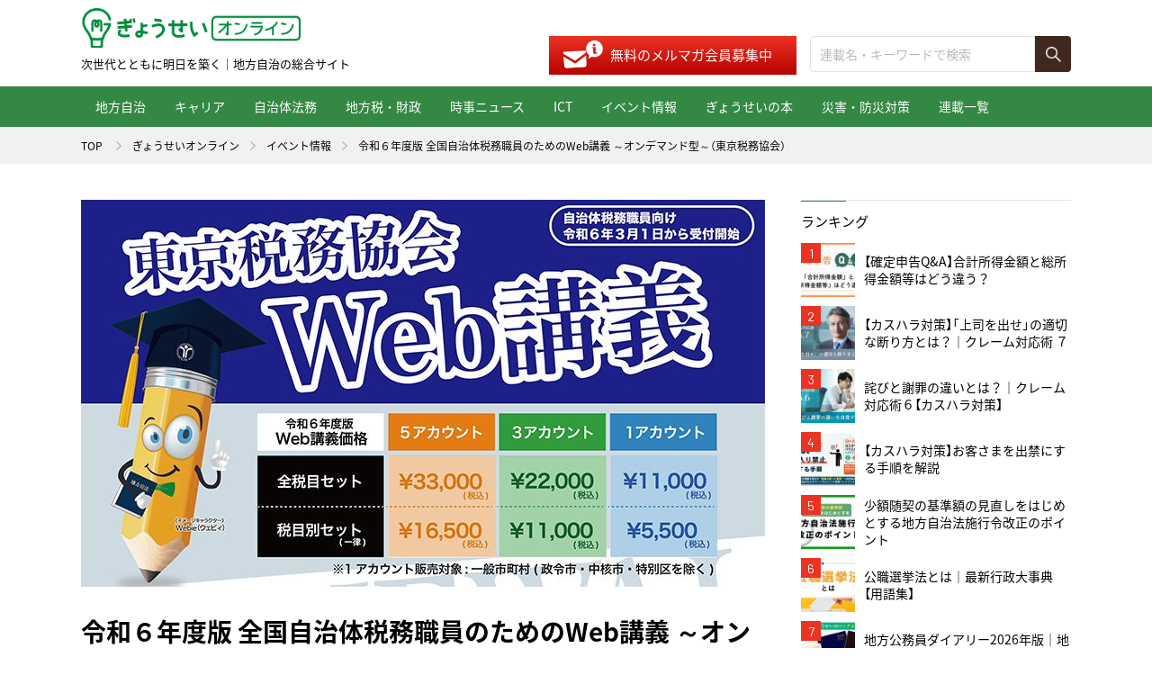

--- FILE ---
content_type: text/html; charset=UTF-8
request_url: https://shop.gyosei.jp/online/archives/cat07/0000074491
body_size: 40430
content:
<!DOCTYPE html>
<html lang="ja" prefix="og: http://ogp.me/ns#">
<head>
<meta charset="UTF-8">
<title>令和６年度版 全国自治体税務職員のためのWeb講義 ～オンデマンド型～（東京税務協会） | ぎょうせいオンライン　 地方自治の総合サイト</title>
<meta name="description" content="令和６年度版 全国自治体税務職員のためのWeb講義 ～オンデマンド型～（東京税務協会） | 法令出版社ぎょうせいの地方自治の総合情報サイト「ぎょうせいオンライン」は自治体の実務情報からICT・時事に関わる話題まで広く取り上げていきます。">
<meta name="keywords" content="">
<meta property="fb:app_id" content="">
<meta property="og:title" content="令和６年度版 全国自治体税務職員のためのWeb講義 ～オンデマンド型～（東京税務協会） | ぎょうせいオンライン　 地方自治の総合サイト">
<meta property="og:type" content="article">
<meta property="og:image" content="https://shop.gyosei.jp/online/wp/wp-content/uploads/2024/01/1704873640.jpg">
<meta property="og:description" content="令和６年度版 全国自治体税務職員のためのWeb講義 ～オンデマンド型～（東京税務協会） | 法令出版社ぎょうせいの地方自治の総合情報サイト「ぎょうせいオンライン」は自治体の実務情報からICT・時事に関わる話題まで広く取り上げていきます。">
<meta property="og:url" content="https://shop.gyosei.jp/online/online/archives/cat07/0000074491">
<meta property="og:site_name" content="ぎょうせいオンライン　 地方自治の総合サイト">
<meta property="og:locale" content="ja_JP">
<meta property="article:author" content="">
<meta name="twitter:title" content="令和６年度版 全国自治体税務職員のためのWeb講義 ～オンデマンド型～（東京税務協会） | ぎょうせいオンライン　 地方自治の総合サイト">
<meta name="twitter:image" content="https://shop.gyosei.jp/online/wp/wp-content/uploads/2024/01/1704873640.jpg">
<meta name="twitter:description" content="令和６年度版 全国自治体税務職員のためのWeb講義 ～オンデマンド型～（東京税務協会） | 法令出版社ぎょうせいの地方自治の総合情報サイト「ぎょうせいオンライン」は自治体の実務情報からICT・時事に関わる話題まで広く取り上げていきます。">
<meta name="twitter:url" content="https://shop.gyosei.jp/online/online/archives/cat07/0000074491">
<meta name="twitter:card" content="summary_large_image">
<meta name="twitter:site" content="@gyosei_online">
<meta name="viewport" content="width=device-width, user-scalable=no, initial-scale=1.0, maximum-scale=1.0, minimum-scale=1.0">
<script src="https://shop.gyosei.jp/online/assets/js/utility/hook-all.js"></script>
<meta name="format-detection" content="telephone=no,address=no,email=no">
<link rel="icon" href="/online/favicon.ico">
<link rel="shortcut icon" type="image/vnd.microsoft.icon" href="/online/favicon.ico">
<link rel="icon" href="https://shop.gyosei.jp/online/assets/img/common/apple-touch-icon.png">
<link rel="shortcut icon" href="https://shop.gyosei.jp/online/assets/img/common/apple-touch-icon.png">
<link rel="apple-touch-icon" href="https://shop.gyosei.jp/online/assets/img/common/apple-touch-icon.png">
<link rel="stylesheet" href="https://shop.gyosei.jp/online/assets/css/style.css">
<link rel="stylesheet" href="https://shop.gyosei.jp/online/assets/css/post/style.css">
<!--[if lt IE 9]><script src="/assets/js/common/html5shiv.js"></script><![endif]-->

  <!-- Google Tag Manager -->
  <script>(function(w,d,s,l,i){w[l]=w[l]||[];w[l].push({'gtm.start':
 new Date().getTime(),event:'gtm.js'});var f=d.getElementsByTagName(s)[0],
 j=d.createElement(s),dl=l!='dataLayer'?'&l='+l:'';j.async=true;j.src=
 'https://www.googletagmanager.com/gtm.js?id='+i+dl;f.parentNode.insertBefore(j,f);
 })(window,document,'script','dataLayer','GTM-KQ9QZJL');</script>
 <!-- End Google Tag Manager --> 
<link rel='dns-prefetch' href='//s.w.org' />
		<script type="text/javascript">
			window._wpemojiSettings = {"baseUrl":"https:\/\/s.w.org\/images\/core\/emoji\/11\/72x72\/","ext":".png","svgUrl":"https:\/\/s.w.org\/images\/core\/emoji\/11\/svg\/","svgExt":".svg","source":{"concatemoji":"https:\/\/shop.gyosei.jp\/online\/wp\/wp-includes\/js\/wp-emoji-release.min.js?ver=4.9.8"}};
			!function(a,b,c){function d(a,b){var c=String.fromCharCode;l.clearRect(0,0,k.width,k.height),l.fillText(c.apply(this,a),0,0);var d=k.toDataURL();l.clearRect(0,0,k.width,k.height),l.fillText(c.apply(this,b),0,0);var e=k.toDataURL();return d===e}function e(a){var b;if(!l||!l.fillText)return!1;switch(l.textBaseline="top",l.font="600 32px Arial",a){case"flag":return!(b=d([55356,56826,55356,56819],[55356,56826,8203,55356,56819]))&&(b=d([55356,57332,56128,56423,56128,56418,56128,56421,56128,56430,56128,56423,56128,56447],[55356,57332,8203,56128,56423,8203,56128,56418,8203,56128,56421,8203,56128,56430,8203,56128,56423,8203,56128,56447]),!b);case"emoji":return b=d([55358,56760,9792,65039],[55358,56760,8203,9792,65039]),!b}return!1}function f(a){var c=b.createElement("script");c.src=a,c.defer=c.type="text/javascript",b.getElementsByTagName("head")[0].appendChild(c)}var g,h,i,j,k=b.createElement("canvas"),l=k.getContext&&k.getContext("2d");for(j=Array("flag","emoji"),c.supports={everything:!0,everythingExceptFlag:!0},i=0;i<j.length;i++)c.supports[j[i]]=e(j[i]),c.supports.everything=c.supports.everything&&c.supports[j[i]],"flag"!==j[i]&&(c.supports.everythingExceptFlag=c.supports.everythingExceptFlag&&c.supports[j[i]]);c.supports.everythingExceptFlag=c.supports.everythingExceptFlag&&!c.supports.flag,c.DOMReady=!1,c.readyCallback=function(){c.DOMReady=!0},c.supports.everything||(h=function(){c.readyCallback()},b.addEventListener?(b.addEventListener("DOMContentLoaded",h,!1),a.addEventListener("load",h,!1)):(a.attachEvent("onload",h),b.attachEvent("onreadystatechange",function(){"complete"===b.readyState&&c.readyCallback()})),g=c.source||{},g.concatemoji?f(g.concatemoji):g.wpemoji&&g.twemoji&&(f(g.twemoji),f(g.wpemoji)))}(window,document,window._wpemojiSettings);
		</script>
		<style type="text/css">
img.wp-smiley,
img.emoji {
	display: inline !important;
	border: none !important;
	box-shadow: none !important;
	height: 1em !important;
	width: 1em !important;
	margin: 0 .07em !important;
	vertical-align: -0.1em !important;
	background: none !important;
	padding: 0 !important;
}
</style>
<link rel='stylesheet' id='wp-pagenavi-css'  href='https://shop.gyosei.jp/online/wp/wp-content/plugins/wp-pagenavi/pagenavi-css.css?ver=2.70' type='text/css' media='all' />
<link rel='https://api.w.org/' href='https://shop.gyosei.jp/online/wp-json/' />
<link rel="EditURI" type="application/rsd+xml" title="RSD" href="https://shop.gyosei.jp/online/wp/xmlrpc.php?rsd" />
<link rel="wlwmanifest" type="application/wlwmanifest+xml" href="https://shop.gyosei.jp/online/wp/wp-includes/wlwmanifest.xml" /> 
<link rel='prev' title='議会局「軍師」論のススメ　第86回　本当の「DXできない理由」とは何なのか？' href='https://shop.gyosei.jp/online/archives/cat01/0000072658' />
<link rel='next' title='令和６年能登半島地震　税務関連情報' href='https://shop.gyosei.jp/online/archives/cat08/0000075043' />
<meta name="generator" content="WordPress 4.9.8" />
<link rel="canonical" href="https://shop.gyosei.jp/online/archives/cat07/0000074491" />
<link rel='shortlink' href='https://shop.gyosei.jp/online/?p=74491' />
<link rel="alternate" type="application/json+oembed" href="https://shop.gyosei.jp/online/wp-json/oembed/1.0/embed?url=https%3A%2F%2Fshop.gyosei.jp%2Fonline%2Farchives%2Fcat07%2F0000074491" />
<link rel="alternate" type="text/xml+oembed" href="https://shop.gyosei.jp/online/wp-json/oembed/1.0/embed?url=https%3A%2F%2Fshop.gyosei.jp%2Fonline%2Farchives%2Fcat07%2F0000074491&#038;format=xml" />
</head>
<body class="page-post">
<div id="fb-root"></div>
<script>(function(d, s, id) {
  var js, fjs = d.getElementsByTagName(s)[0];
  if (d.getElementById(id)) return;
  js = d.createElement(s); js.id = id;
  js.src = 'https://connect.facebook.net/ja_JP/sdk.js#xfbml=1&version=v3.2';
  fjs.parentNode.insertBefore(js, fjs);
}(document, 'script', 'facebook-jssdk'));</script>
<div id="Loader">
  <div class="inner inner--short">
    <div class="item item--01"></div>
    <div class="item item--02"></div>
    <div class="item item--03"></div>
  </div>
  <div class="inner inner--long">
    <div id="Bar"><span class="progress"></span></div>
    <div id="Txt"></div>
  </div>
<!-- #Loader // --></div>
<div class="l-page-wrapper">
<div id="page" class="l-page">
<div class="l-page__header">
<header class="g-header">
  <div class="g-header__inner">
    <div class="g-header__head">
      <h1 class="g-header__logo"><a href="https://shop.gyosei.jp/online/"><img src="https://shop.gyosei.jp/online/assets/img/common/logo.png" alt="ぎょうせい"></a><span>次世代とともに明日を築く｜地方自治の総合サイト</span></h1>
			<div class="m-mail-search">
				<div class="m-mail-search__mail">
					<!-- <p class="txt">＼メディアサイト・オープン記念／ メルマガ新規会員にはガバナンス2019年４月号お試し版を無料贈呈中！</p> -->
					<p class="btn"><a href="https://shop.gyosei.jp/mlentry?om_mail_header" target="_blanck">無料のメルマガ会員募集中</a></p>
				</div>
				<div class="m-mail-search__search">
					<form action="https://shop.gyosei.jp/online/" role="search" method="get">
						<div class="search">
							<p class="search__input"><input type="text" name="s" class="c-input" value="" placeholder="連載名・キーワードで検索"></p>
							<p class="search__submit"><input type="submit" class="c-submit" value=""></p>
						</div>
					</form>
				</div>
			</div>
      <div class="g-header__menubtn">
        <div class="lines">
          <span></span>
          <span></span>
          <span></span>
        <!-- .lines // --></div>
        <p class="menu"><span class="menu__open">MENU</span></p>
      </div>
    </div>
    <div class="g-header__cont">
      <nav class="g-header__nav">
        <ul class="gnav">
          <li class="gnav__item gnav__item--sp gnav__item--blank mi-sp"><a href="https://shop.gyosei.jp/" target="_blank"><span>ぎょうせいオンラインショップ</span></a></li>

			<li class="gnav__item gnav__item--cat01"><a href="/online/archives/category/cat01">地方自治</a></li>
			<li class="gnav__item gnav__item--cat02"><a href="/online/archives/category/cat02">キャリア</a></li>
			<li class="gnav__item gnav__item--cat03"><a href="/online/archives/category/cat03">自治体法務</a></li>
			<li class="gnav__item gnav__item--cat04"><a href="/online/archives/category/cat04">地方税・財政</a></li>
			<li class="gnav__item gnav__item--cat05"><a href="/online/archives/category/cat05">時事ニュース</a></li>
			<li class="gnav__item gnav__item--cat06"><a href="/online/archives/category/cat06">ICT</a></li>
			<li class="gnav__item gnav__item--cat07"><a href="/online/archives/category/cat07">イベント情報</a></li>
			<li class="gnav__item gnav__item--cat08"><a href="/online/archives/category/cat08">ぎょうせいの本</a></li>
			<li class="gnav__item gnav__item--cat09"><a href="/online/archives/category/cat10">災害・防災対策</a></li>
			<li class="gnav__item gnav__item--series"><a href="/online/archives/series">連載一覧</a></li>
        </ul>
      </nav>
    </div>
  </div>
</header>
<!-- .l-page__header // --></div>

<section class="l-page__main">
<div class="m-breadcrumb">
  <ol class="m-breadcrumb__list l-wrap">
    <li class="m-breadcrumb__item"><a href="https://shop.gyosei.jp/">TOP</a></li>
    <li class="m-breadcrumb__item"><a href="https://shop.gyosei.jp/online/">ぎょうせいオンライン</a></li><li class="m-breadcrumb__item"><a href="https://shop.gyosei.jp/online/archives/category/cat07">イベント情報</a></li><li class="m-breadcrumb__item">令和６年度版 全国自治体税務職員のためのWeb講義 ～オンデマンド型～（東京税務協会）</li>  </ol>
</div>

<div class="l-page__contents">
  <div class="l-main g-main">
    <div class="l-single">
      <article class="m-single">
        <div class="series">
          <p class="series__mv"><img src="https://shop.gyosei.jp/online/wp/wp-content/uploads/2024/01/1704873640-760x430.jpg" alt=""></p>
                  </div>
                <header class="header">
          <h2 class="header__hdg">令和６年度版 全国自治体税務職員のためのWeb講義 ～オンデマンド型～（東京税務協会）</h2>
          <p class="header__category">イベント情報</p>
          <p class="header__date">2024.01.18</p>
                    <ul class="header__tag">
                          <li class="item"><a href="https://shop.gyosei.jp/online/archives/tag/イベント">イベント</a></li>
                          <li class="item"><a href="https://shop.gyosei.jp/online/archives/tag/地方公務員">地方公務員</a></li>
                          <li class="item"><a href="https://shop.gyosei.jp/online/archives/tag/滞納">滞納</a></li>
                          <li class="item"><a href="https://shop.gyosei.jp/online/archives/tag/自治体">自治体</a></li>
                      </ul>
                  </header>

        <div class="toc">
          <p class="toc__hdg">目次</p><ol class="toc__list"><li class="toc__item"><a href="#outline_1" class="js-scroller">令和６年度版Web講義価格</a></li><li class="toc__item"><a href="#outline_2" class="js-scroller">Web講義の4つのポイント</a></li><li class="toc__item"><a href="#outline_3" class="js-scroller">お問合せ</a></li></ol>        <!-- .toc // --></div>
        <section>
          <p>
<style>.m-single section img{max-width: 100%}</style>
</p>
<p>東京税務協会では、全国自治体税務職員向けにWeb講義を販売しています。<br />
オンデマンド型であるWeb講義は、何度でも繰り返しご受講可能です。<br />
同協会のベテラン専門講師による監修で、分かりやすく丁寧な解説をしています。<br />
また、各税目とも、確認テストを設け、知識の定着を図れます。<br />
新たに税務事務に携わる職員の基礎研修として、ぜひご利用ください。</p>
<h3 id="outline_1">令和６年度版Web講義価格</h3>
<p>
<style>
.sec-column{
  margin: 0 0 30px 0
}
 table.sec-intro, .sec-intro td, .sec-intro th {
  border-collapse: collapse;
  border: 1px solid #333;
}
.sec-intro td, .sec-intro th {
  padding: 5px;
  vertical-align: middle;
  text-align: center;
	font-size: 16px;
	line-height: 1.8;
}
.sec-intro td.center {
  text-align: center;
}
.sec-intro .sec-intro-td{
	width: 25%
}
.t-small{
	font-size: 13px;
	text-align: right;
	display: block;
}
 table.sec-intro {
	 width: 100%;
}
.note01{
	text-align: right;
	text-indent: -1em;
	padding-left: 1em;
}
@media only screen and (max-width: 768px) {
	.sec-intro td, .sec-intro th {
		text-align: left;
		font-size: 12px;
		line-height: 1.7;
	}
	.t-small{
		font-size: 12px;
	}
	.note01{
		text-align: left;
	}
}
</style>
</p>
<div class="sec-column">
<table class="sec-intro">
<tbody>
<tr>
<th class="sec-intro-td">令和６年度版<br />
Web講義価格</th>
<th class="sec-intro-td">5アカウント</th>
<th class="sec-intro-td">3アカウント</th>
<th class="sec-intro-td">1アカウント</th>
</tr>
<tr>
<th>全税目セット</th>
<td>¥33,000<br />
<span class="t-small">（税込）</span></td>
<td>¥22,000<br />
<span class="t-small">（税込）</span></td>
<td>¥11,000<br />
<span class="t-small">（税込）</span></td>
</tr>
<tr>
<th>税目別セット<br />
<span class="t-small">（一律）</span></th>
<td>¥16,500<br />
<span class="t-small">（税込）</span></td>
<td>¥11,000<br />
<span class="t-small">（税込）</span></td>
<td>¥5,500<br />
<span class="t-small">（税込）</span></td>
</tr>
</tbody>
</table>
<p class="note01">※1 アカウント販売対象: 一般市町村( 政令市・中核市・特別区を除く)</p>
</div>
<p><strong>税目別セット</strong><br />
<span style="display: block; padding-left: 1em; text-indent: -1em;">○ 滞納整理セット：滞納整理・地方税法総則</span> <span style="display: block; padding-left: 1em; text-indent: -1em;">○ 資産税セット：固定資産税課税・家屋評価・土地評価・償却資産・地方税法総則</span> <span style="display: block; padding-left: 1em; text-indent: -1em;">○ 住民税セット：個人住民税・法人住民税・地方税法総則</span></p>
<h3 id="outline_2">Web講義の4つのポイント</h3>
<p><span style="color: #f58220; font-weight: bold;">「いつでも、どこでも、何度でも」</span><br />
オンデマンド型なので、インターネット環境さえあれば「いつでも、どこでも、くり返し」受講可能。<br />
※受講可能期間：令和６年４月１日～令和７年３月31日<br />
<br />
<span style="color: #f58220; font-weight: bold;">講義内容の字幕表示</span><br />
視聴時に音声が利用できない場合でも、全編字幕表示だから内容を理解できる。<br />
<br />
<span style="color: #f58220; font-weight: bold;">経費節減の優位性</span><br />
研修会場までの交通費や宿泊費が不要なので、経費が節減できる。<br />
<br />
<span style="color: #f58220; font-weight: bold;">科目選択の多様化</span><br />
全税目セット（8科目）のほかに、税目別セットでのご利用も可能になり、費用を抑えられる。</p>
<h3 id="outline_3">お問合せ</h3>
<p>公益財団法人　東京税務協会　企画広報課<br />
<br />
〒164-0001 東京都中野区中野4-6-15<br />
<a style="text-decoration: underline; color: #2b7bb9;" href="https://www.zeikyo.or.jp/" target="_blank" rel="noopener">https://www.zeikyo.or.jp/</a><br />
TEL：03-3228-7998<br />
E-mail：webkogi@zeikyo.or.jp</p>
<p>&nbsp;</p>        </section>
              </article>

            

<!-- 2022.10.12 アンケートフォームリンク追加 -->
<style>
.om_online_b {
  margin-top: 30px;
}
.om_online_b img {
    max-width: 100%;
}
@media only screen and (min-width: 769px) {
  .om_online_b {
      margin: 30px auto 0;
      width: 60%;
  }
}
</style>
<p class="om_online_b"><a href="https://krs.bz/gyosei/m/om_online" target="_blank"><img src="https://shop.gyosei.jp/user_data/image/ownedmedia_enq_01.png" alt="アンケート"/></a></p>




      <div class="l-single__block m-single-like">
        <div class="m-single-like__img" style="background-image: url(https://shop.gyosei.jp/online/wp/wp-content/uploads/2024/01/1704873640-760x430.jpg)"></div>
        <div class="m-single-like__body">
          <p class="m-single-like__hdg">この記事をシェアする</p>
          <ul class="m-single-like__sns">
            <li class="item item--twitter"><a href="http://twitter.com/intent/tweet?url=https%3A%2F%2Fshop.gyosei.jp%2Fonline%2Farchives%2Fcat07%2F0000074491&amp;text=令和６年度版 全国自治体税務職員のためのWeb講義 ～オンデマンド型～（東京税務協会）&amp;via=gyosei_online" target="_blank" onclick="window.open(this.href, 'tweetwindow', 'width=650, height=470, personalbar=0, toolbar=0, scrollbars=1, sizable=1'); return false;"><img src="https://shop.gyosei.jp/online/assets/img/common/icon_top_x.png" alt="X"></a></li>
            <li class="item item--fb"><a href="http://www.facebook.com/sharer.php?u=https%3A%2F%2Fshop.gyosei.jp%2Fonline%2Farchives%2Fcat07%2F0000074491&amp;t=令和６年度版 全国自治体税務職員のためのWeb講義 ～オンデマンド型～（東京税務協会）" target="_blank" onclick="window.open(this.href, 'facebookwindow', 'width=650, height=470, personalbar=0, toolbar=0, scrollbars=1, sizable=1'); return false;"><img src="https://shop.gyosei.jp/online/assets/img/common/icon_top_facebook.png" alt="Facebook"></a></li>
            <li class="item item--line"><a href="https://line.me/R/msg/text/?%E4%BB%A4%E5%92%8C%EF%BC%96%E5%B9%B4%E5%BA%A6%E7%89%88+%E5%85%A8%E5%9B%BD%E8%87%AA%E6%B2%BB%E4%BD%93%E7%A8%8E%E5%8B%99%E8%81%B7%E5%93%A1%E3%81%AE%E3%81%9F%E3%82%81%E3%81%AEWeb%E8%AC%9B%E7%BE%A9+%EF%BD%9E%E3%82%AA%E3%83%B3%E3%83%87%E3%83%9E%E3%83%B3%E3%83%89%E5%9E%8B%EF%BD%9E%EF%BC%88%E6%9D%B1%E4%BA%AC%E7%A8%8E%E5%8B%99%E5%8D%94%E4%BC%9A%EF%BC%89+https%3A%2F%2Fshop.gyosei.jp%2Fonline%2Farchives%2Fcat07%2F0000074491" target="_blank"><img src="https://shop.gyosei.jp/online/assets/img/common/icon_top_line.png" alt="LINE"></a></li>
          </ul>
        </div>
      <!-- .m-single-like // --></div>
      
      <div class="l-single__block m-post-move">
        <p class="m-post-move__nav m-post-move__nav--prev"><a href="https://shop.gyosei.jp/online/archives/cat01/0000072658" rel="prev">議会局「軍師」論のススメ　第86回　本当の「DXできない理由」とは何なのか？</a></p>
        <p class="m-post-move__nav m-post-move__nav--next"><a href="https://shop.gyosei.jp/online/archives/cat08/0000075043" rel="next">令和６年能登半島地震　税務関連情報</a></p>
      <!-- .m-move // --></div>

          <!-- .l-single // --></div>

    
    <div class="m-mail">
	<p class="m-mail__hdg">すぐに役立つコンテンツ満載！</p>
	<p class="m-mail__txt">地方自治、行政、教育など、<br>分野ごとに厳選情報を配信。</p>
	<p class="m-mail__btn"><a href="https://shop.gyosei.jp/mlentry?om_mail_sp" target="_blanck">無料のメルマガ会員募集中</a></p>
</div>

    <section class="l-posts">
      <header class="l-posts__head">
        <h2 class="m-posts-hdg m-posts-hdg--basic">関連記事</h2>
      </header>
      <div class="l-posts__body">
        <div class="m-posts m-posts--two">
          <article class="item"><a href="https://shop.gyosei.jp/online/archives/cat01/0000074222">
	<div class="item__fig">
		<p class="fig"><img src="https://shop.gyosei.jp/online/wp/wp-content/uploads/2023/12/1703213175-472x268.jpg" alt=""></p>
	</div>
	<div class="item__body">
		<h3 class="item__hdg">月刊「ガバナンス」2024年1月号　特集１：自治・分権の現在とミライ　特集２：わたしが薦める！地域や自治を考えるこの一冊</h3>
		<p class="item__category">地方自治</p>
		<p class="item__date">2023.12.26</p>
	</div>
</a></article>
<article class="item"><a href="https://shop.gyosei.jp/online/archives/cat01/0000073593">
	<div class="item__fig">
		<p class="fig"><img src="https://shop.gyosei.jp/online/wp/wp-content/uploads/2023/11/1702450437-472x268.png" alt=""></p>
	</div>
	<div class="item__body">
		<h3 class="item__hdg">月刊「ガバナンス」2023年12月号　特集１：住民の声をどう政策に活かすか──政策形成と住民参画　特集２： 「子どもの安全」を考える</h3>
		<p class="item__category">地方自治</p>
		<p class="item__date">2023.11.30</p>
	</div>
</a></article>
<article class="item"><a href="https://shop.gyosei.jp/online/archives/cat01/0000072955">
	<div class="item__fig">
		<p class="fig"><img src="https://shop.gyosei.jp/online/wp/wp-content/uploads/2023/10/1698379915-472x268.jpg" alt=""></p>
	</div>
	<div class="item__body">
		<h3 class="item__hdg">月刊「ガバナンス」2023年11月号　特集１：ウェルビーイングな公共調達・公民連携　特集２： 公務員のチカラを活かす</h3>
		<p class="item__category">地方自治</p>
		<p class="item__date">2023.10.30</p>
	</div>
</a></article>
<article class="item"><a href="https://shop.gyosei.jp/online/archives/cat01/0000072009">
	<div class="item__fig">
		<p class="fig"><img src="https://shop.gyosei.jp/online/wp/wp-content/uploads/2023/09/1695570183-472x268.jpg" alt=""></p>
	</div>
	<div class="item__body">
		<h3 class="item__hdg">月刊「ガバナンス」2023年10月号　特集１：持続可能な地域交通を考える　特集２： 「気にしすぎ」から抜け出そう</h3>
		<p class="item__category">地方自治</p>
		<p class="item__date">2023.09.27</p>
	</div>
</a></article>
        </div><!-- .m-posts // -->
      </div><!-- .l-posts__body // -->
    </section>

    
    <div class="m-mail">
	<p class="m-mail__hdg">すぐに役立つコンテンツ満載！</p>
	<p class="m-mail__txt">地方自治、行政、教育など、<br>分野ごとに厳選情報を配信。</p>
	<p class="m-mail__btn"><a href="https://shop.gyosei.jp/mlentry?om_mail_sp" target="_blanck">無料のメルマガ会員募集中</a></p>
</div>

  </div><!-- .l-main // -->

  <div class="l-side g-side">

	<!-- ■バナー追加01 ここから -->
	<script src="https://shop.gyosei.jp/contents/cs/info/top_bnr/bn_owned.js"></script> 
	<div id="online_banner_js_01"></div>
	<!-- /■バナー追加01 ここまで -->

	<div class="g-side__ranking">
		<p class="g-side__hdg">ランキング</p>
<ol class="ranking">
		<li class="ranking__item"><a href="https://shop.gyosei.jp/online/archives/cat01/0000098880">
		<span class="num">1</span>
		<p class="img"><img src="https://shop.gyosei.jp/online/wp/wp-content/uploads/2025/02/1738893012-150x150.jpg" alt=""></p>
		<p class="txt">【確定申告Q&A】合計所得金額と総所得金額等はどう違う？</p>
	</a></li>
		<li class="ranking__item"><a href="https://shop.gyosei.jp/online/archives/cat02/0000000481">
		<span class="num">2</span>
		<p class="img"><img src="https://shop.gyosei.jp/online/wp/wp-content/uploads/2025/04/1744252472-150x150.png" alt=""></p>
		<p class="txt">【カスハラ対策】「上司を出せ」の適切な断り方とは？｜クレーム対応術 ７</p>
	</a></li>
		<li class="ranking__item"><a href="https://shop.gyosei.jp/online/archives/cat02/0000000395">
		<span class="num">3</span>
		<p class="img"><img src="https://shop.gyosei.jp/online/wp/wp-content/uploads/2025/04/1744252435-150x150.png" alt=""></p>
		<p class="txt">詫びと謝罪の違いとは？｜クレーム対応術６【カスハラ対策】</p>
	</a></li>
		<li class="ranking__item"><a href="https://shop.gyosei.jp/online/archives/cat08/0000109390">
		<span class="num">4</span>
		<p class="img"><img src="https://shop.gyosei.jp/online/wp/wp-content/uploads/2025/05/1748564893-150x150.png" alt=""></p>
		<p class="txt">【カスハラ対策】お客さまを出禁にする手順を解説</p>
	</a></li>
		<li class="ranking__item"><a href="https://shop.gyosei.jp/online/archives/cat03/0000104757">
		<span class="num">5</span>
		<p class="img"><img src="https://shop.gyosei.jp/online/wp/wp-content/uploads/2025/04/1748593297-150x150.jpg" alt=""></p>
		<p class="txt">少額随契の基準額の見直しをはじめとする地方自治法施行令改正のポイント</p>
	</a></li>
		<li class="ranking__item"><a href="https://shop.gyosei.jp/online/archives/cat01/0000055621">
		<span class="num">6</span>
		<p class="img"><img src="https://shop.gyosei.jp/online/wp/wp-content/uploads/2024/10/1729566486-150x150.png" alt=""></p>
		<p class="txt">公職選挙法とは｜最新行政大事典【用語集】</p>
	</a></li>
		<li class="ranking__item"><a href="https://shop.gyosei.jp/online/archives/cat01/0000115238">
		<span class="num">7</span>
		<p class="img"><img src="https://shop.gyosei.jp/online/wp/wp-content/uploads/2025/08/1761188007-150x150.png" alt=""></p>
		<p class="txt">地方公務員ダイアリー2026年版｜地方公務員のためのスケジュール帳</p>
	</a></li>
		<li class="ranking__item"><a href="https://shop.gyosei.jp/online/archives/cat01/0000004462">
		<span class="num">8</span>
		<p class="img"><img src="https://shop.gyosei.jp/online/wp/wp-content/uploads/2025/06/1750407991-150x150.png" alt=""></p>
		<p class="txt">金融機関調査（その２）｜徴収の智慧　第30話　【銀行等が反対債権を有している場合の預金差押えの実務対応】</p>
	</a></li>
		<li class="ranking__item"><a href="https://shop.gyosei.jp/online/archives/cat01/0000055586">
		<span class="num">9</span>
		<p class="img"><img src="https://shop.gyosei.jp/online/wp/wp-content/uploads/2022/09/1722477237-150x150.jpg" alt=""></p>
		<p class="txt">特別交付税とは｜最新行政大事典【用語集】</p>
	</a></li>
		<li class="ranking__item"><a href="https://shop.gyosei.jp/online/archives/cat01/0000118521">
		<span class="num">10</span>
		<p class="img"><img src="https://shop.gyosei.jp/online/wp/wp-content/uploads/2025/10/1759393699-150x150.png" alt=""></p>
		<p class="txt">ふるさと納税の仕組みをイチから解説！【メリット・注意点総まとめ】｜地方公務員のお金のリテラシー</p>
	</a></li>
	</ol>
	<!-- .g-side__ranking // --></div>

	<div class="g-side__magazine-bnr">
		<p class="magazine-bnr"><a href="https://shop.gyosei.jp/products/detail/12464?om_bnr01" target="_blank"><img src="/online/assets/img/common/bnr_diary01.png" alt=""></a></p>
	<!-- .g-side__magazine-bnr // --></div>

	<!-- ■バナー追加02 ここから --><div id="online_banner_js_02"></div><!-- /■バナー追加02 ここまで -->

	<div class="g-side__magazine">
		<p class="g-side__hdg">雑誌から絞り込む</p>
		<ul class="magazine-list">
							<li class="magazine-list__item"><a href="https://shop.gyosei.jp/online/archives/category/magazine/magazine01">月刊 ガバナンス</a></li>
							<li class="magazine-list__item"><a href="https://shop.gyosei.jp/online/archives/category/magazine/magazine04">月刊 J-LIS</a></li>
							<li class="magazine-list__item"><a href="https://shop.gyosei.jp/online/archives/category/magazine/magazine02">月刊 税</a></li>
							<li class="magazine-list__item"><a href="https://shop.gyosei.jp/online/archives/category/magazine/magazine03">月刊 地方財務</a></li>
							<li class="magazine-list__item"><a href="https://shop.gyosei.jp/online/archives/category/magazine/magazine05">最新行政大事典</a></li>
					</ul>
	<!-- .g-side__magazine // --></div>

	<div class="g-side__tags">
		<p class="g-side__hdg">注目のキーワード</p>
		<ul class="list">
							<li class="list__item"><a href="https://shop.gyosei.jp/online/archives/tag/地方公務員">地方公務員</a></li>
							<li class="list__item"><a href="https://shop.gyosei.jp/online/archives/tag/ガバナンス">ガバナンス</a></li>
							<li class="list__item"><a href="https://shop.gyosei.jp/online/archives/tag/まちづくり">まちづくり</a></li>
							<li class="list__item"><a href="https://shop.gyosei.jp/online/archives/tag/自治体">自治体</a></li>
							<li class="list__item"><a href="https://shop.gyosei.jp/online/archives/tag/デジタル化">デジタル化</a></li>
							<li class="list__item"><a href="https://shop.gyosei.jp/online/archives/tag/危機管理">危機管理</a></li>
							<li class="list__item"><a href="https://shop.gyosei.jp/online/archives/tag/自治体DX">自治体DX</a></li>
							<li class="list__item"><a href="https://shop.gyosei.jp/online/archives/tag/防災">防災</a></li>
							<li class="list__item"><a href="https://shop.gyosei.jp/online/archives/tag/新型コロナウイルス">新型コロナウイルス</a></li>
							<li class="list__item"><a href="https://shop.gyosei.jp/online/archives/tag/イベント">イベント</a></li>
							<li class="list__item"><a href="https://shop.gyosei.jp/online/archives/tag/議会事務局">議会事務局</a></li>
							<li class="list__item"><a href="https://shop.gyosei.jp/online/archives/tag/地方議会">地方議会</a></li>
							<li class="list__item"><a href="https://shop.gyosei.jp/online/archives/tag/大地震">大地震</a></li>
							<li class="list__item"><a href="https://shop.gyosei.jp/online/archives/tag/感染症">感染症</a></li>
							<li class="list__item"><a href="https://shop.gyosei.jp/online/archives/tag/働き方改革">働き方改革</a></li>
							<li class="list__item"><a href="https://shop.gyosei.jp/online/archives/tag/防災マネジメント">防災マネジメント</a></li>
							<li class="list__item"><a href="https://shop.gyosei.jp/online/archives/tag/用語集">用語集</a></li>
							<li class="list__item"><a href="https://shop.gyosei.jp/online/archives/tag/J-LIS">J-LIS</a></li>
							<li class="list__item"><a href="https://shop.gyosei.jp/online/archives/tag/東西南北デジデジ日記">東西南北デジデジ日記</a></li>
							<li class="list__item"><a href="https://shop.gyosei.jp/online/archives/tag/徴収">徴収</a></li>
							<li class="list__item"><a href="https://shop.gyosei.jp/online/archives/tag/DATABANK">DATABANK</a></li>
							<li class="list__item"><a href="https://shop.gyosei.jp/online/archives/tag/法律">法律</a></li>
							<li class="list__item"><a href="https://shop.gyosei.jp/online/archives/tag/政令">政令</a></li>
							<li class="list__item"><a href="https://shop.gyosei.jp/online/archives/tag/SDGs">SDGs</a></li>
							<li class="list__item"><a href="https://shop.gyosei.jp/online/archives/tag/滞納">滞納</a></li>
							<li class="list__item"><a href="https://shop.gyosei.jp/online/archives/tag/クレーム">クレーム</a></li>
							<li class="list__item"><a href="https://shop.gyosei.jp/online/archives/tag/DX">DX</a></li>
							<li class="list__item"><a href="https://shop.gyosei.jp/online/archives/tag/災害">災害</a></li>
							<li class="list__item"><a href="https://shop.gyosei.jp/online/archives/tag/加除式">加除式</a></li>
							<li class="list__item"><a href="https://shop.gyosei.jp/online/archives/tag/ついろく通信">ついろく通信</a></li>
							<li class="list__item"><a href="https://shop.gyosei.jp/online/archives/tag/マイナンバーカード">マイナンバーカード</a></li>
							<li class="list__item"><a href="https://shop.gyosei.jp/online/archives/tag/ご当地愛キャラ">ご当地愛キャラ</a></li>
							<li class="list__item"><a href="https://shop.gyosei.jp/online/archives/tag/税務">税務</a></li>
							<li class="list__item"><a href="https://shop.gyosei.jp/online/archives/tag/地方財政">地方財政</a></li>
							<li class="list__item"><a href="https://shop.gyosei.jp/online/archives/tag/福祉">福祉</a></li>
							<li class="list__item"><a href="https://shop.gyosei.jp/online/archives/tag/地方税">地方税</a></li>
							<li class="list__item"><a href="https://shop.gyosei.jp/online/archives/tag/AI">AI</a></li>
							<li class="list__item"><a href="https://shop.gyosei.jp/online/archives/tag/ICT">ICT</a></li>
							<li class="list__item"><a href="https://shop.gyosei.jp/online/archives/tag/緊急事態宣言">緊急事態宣言</a></li>
							<li class="list__item"><a href="https://shop.gyosei.jp/online/archives/tag/環境">環境</a></li>
							<li class="list__item"><a href="https://shop.gyosei.jp/online/archives/tag/ChatGPT">ChatGPT</a></li>
							<li class="list__item"><a href="https://shop.gyosei.jp/online/archives/tag/地方財務">地方財務</a></li>
					</ul>
	<!-- .g-side__tags // --></div>



	<div class="g-side__sns">
		<ul class="sns">
			<li class="sns__item sns__item--twitter"><a href="https://twitter.com/gyosei_online" target="_blank">
				<img src="https://shop.gyosei.jp/online/assets/img/common/icon_top_x.png" alt="X">
				<span>X</span>
			</a></li>
			<li class="sns__item sns__item--fb"><a href="https://www.facebook.com/Gyosei-Corp-345093239553481/?modal=admin_todo_tour" target="_blank">
				<img src="https://shop.gyosei.jp/online/assets/img/common/icon_top_facebook.png" alt="facebook">
				<span>Facebook</span>
			</a></li>
			<li class="sns__item sns__item--instagram"><a href="https://www.instagram.com/gyosei_official" target="_blank">
				<img src="https://shop.gyosei.jp/online/assets/img/common/icon_top_instagram.png" alt="Instagram">
				<span>Instagram</span>
			</a></li>
		</ul>
	<!-- .g-side__sns // --></div>


	<div class="g-side__bnr">
		<p class="bnr"><a href="https://shop.gyosei.jp/products/list?om_bnr02&keyword=diary2026" target="_blank"><img src="https://shop.gyosei.jp/online/assets/img/common/bnr_diary02.png" alt=""></a></p>
	<!-- .g-side__bnr // --></div>

	<!-- ■バナー追加03 ここから --><div id="online_banner_js_03"></div><!-- /■バナー追加03 ここまで -->


</div><!-- .g-side // --></div><!-- .l-page__contents // -->

<div class="m-page-bnr">
  <p class="bnr"><a href="https://shop.gyosei.jp/magazine?om_bnr03" target="_blank"><img src="https://shop.gyosei.jp/online/assets/img/common/bnr_pr01.jpg" width="1100" height="256" alt="" class="mi-pc"><img src="https://shop.gyosei.jp/online/assets/img/common/bnr_pr01_sp.jpg" alt="" class="mi-sp"></a></p>
</div>


<!-- .l-page__main // --></section>

<div class="l-page__footer">
  <div class="m-footer-header">
  	<div class="l-wrap">
  		<h1 class="m-footer-header__logo"><a href="https://shop.gyosei.jp/"><img src="https://shop.gyosei.jp/online/assets/img/common/footer_logo.png" alt="ぎょうせい"></a></h1>
  		<div class="m-mail-search">
  			<div class="m-mail-search__mail">
  				<!-- <p class="txt">＼メディアサイト・オープン記念／ メルマガ新規会員にはガバナンス2019年４月号お試し版を無料贈呈中！</p> -->
  				<p class="btn"><a href="https://shop.gyosei.jp/mlentry?om_mail_footer" target="_blanck">無料のメルマガ会員募集中</a></p>
  			</div>
  			<div class="m-mail-search__search">
  				<form action="https://shop.gyosei.jp/online/" role="search" method="get">
  					<div class="search">
  						<p class="search__input"><input type="text" name="s" class="c-input" value="" placeholder="連載名・キーワードで検索"></p>
  						<p class="search__submit"><input type="submit" class="c-submit" value=""></p>
  					</div>
  				</form>
  			</div>
  		</div>
  	</div>
  </div>
<div class="m-breadcrumb">
  <ol class="m-breadcrumb__list l-wrap">
    <li class="m-breadcrumb__item"><a href="https://shop.gyosei.jp/">TOP</a></li>
    <li class="m-breadcrumb__item"><a href="https://shop.gyosei.jp/online/">ぎょうせいオンライン</a></li><li class="m-breadcrumb__item"><a href="https://shop.gyosei.jp/online/archives/category/cat07">イベント情報</a></li><li class="m-breadcrumb__item">令和６年度版 全国自治体税務職員のためのWeb講義 ～オンデマンド型～（東京税務協会）</li>  </ol>
</div>
<footer class="g-footer">
  <nav class="g-footer__nav">
		<ul class="nav">
			<li class="nav__item"><a href="https://gyosei.jp/company/">会社概要</a></li>
			<li class="nav__item"><a href="https://gyosei.jp/about/rules/">利用規約・免責事項</a></li>
			<li class="nav__item"><a href="https://gyosei.jp/company/privacypolicy/">個人情報保護基本方針</a></li>
			<li class="nav__item"><a href="https://gyosei.jp/about/privacy/">個人情報の取り扱いについて</a></li>
			<li class="nav__item full"><a href="https://shop.gyosei.jp/online/article_liv/law.html">外部送信規律について</a></li>
		</ul>
	</nav>
  <p class="g-footer__logo mi-sp"><a href="https://gyosei.jp/"><img src="https://shop.gyosei.jp/online/assets/img/common/footer_logo_sp.png" alt="ぎょうせい"></a></p>
  <p class="g-footer__copy"><small>Copyright &copy; GYOSEI CORPORATION. All Rights Reserved.</small></p>
</footer>
<!-- .l-page__footer // --></div>
<!-- .l-page // --></div>

<!-- .l-page-wrapper // --></div>
<script src="https://shop.gyosei.jp/online/assets/js/vendor.js"></script>
<script src="https://shop.gyosei.jp/online/assets/js/common/loader.js"></script>
<script src="https://shop.gyosei.jp/online/assets/js/common/jquery.autopager-1.0.0.js"></script>
<script src="https://shop.gyosei.jp/online/assets/js/common/common.js"></script>
<script type='text/javascript' src='https://shop.gyosei.jp/online/wp/wp-includes/js/wp-embed.min.js?ver=4.9.8'></script>
</body>
</html>


--- FILE ---
content_type: text/css
request_url: https://shop.gyosei.jp/online/assets/css/style.css
body_size: 153269
content:
@charset 'UTF-8';
/*==========================================================================

   mixin

===========================================================================*/
/* webfont */
@import url('//fonts.googleapis.com/earlyaccess/notosansjapanese.css');
@import url('https://fonts.googleapis.com/css?family=Barlow:400,500');
/* local */
/*==========================================================================

   mixin

===========================================================================*/
/*! ==================================================
*  Web Fonts Title: Yaku Han JP
*  Version: 1.3.1
*  GitHub URL: https://github.com/qrac/yakuhanjp
*  Author: Qrac
*  Author URL: https://twitter.com/Qrac_jp
*  "Noto Sans CJK JP" licensed under the SIL Open Font License
*  https://www.google.com/get/noto/#/
=================================================== */
@font-face {
	font-family: 'YakuHanJP';
	font-weight: 100;
	font-style: normal;

	src: url(../font/YakuHanJPs/YakuHanJPs-Thin.woff2) format('woff2'), url(../font/YakuHanJPs/YakuHanJPs-Thin.woff) format('woff'), url(../font/YakuHanJPs/YakuHanJPs-Thin.eot);
}

@font-face {
	font-family: 'YakuHanJP';
	font-weight: 200;
	font-style: normal;

	src: url(../font/YakuHanJPs/YakuHanJPs-Light.woff2) format('woff2'), url(../font/YakuHanJPs/YakuHanJPs-Light.woff) format('woff'), url(../font/YakuHanJPs/YakuHanJPs-Light.eot);
}

@font-face {
	font-family: 'YakuHanJP';
	font-weight: 300;
	font-style: normal;

	src: url(../font/YakuHanJPs/YakuHanJPs-DemiLight.woff2) format('woff2'), url(../font/YakuHanJPs/YakuHanJPs-DemiLight.woff) format('woff'), url(../font/YakuHanJPs/YakuHanJPs-DemiLight.eot);
}

@font-face {
	font-family: 'YakuHanJP';
	font-weight: 400;
	font-style: normal;

	src: url(../font/YakuHanJPs/YakuHanJPs-Regular.woff2) format('woff2'), url(../font/YakuHanJPs/YakuHanJPs-Regular.woff) format('woff'), url(../font/YakuHanJPs/YakuHanJPs-Regular.eot);
}

@font-face {
	font-family: 'YakuHanJP';
	font-weight: 500;
	font-style: normal;

	src: url(../font/YakuHanJPs/YakuHanJPs-Medium.woff2) format('woff2'), url(../font/YakuHanJPs/YakuHanJPs-Medium.woff) format('woff'), url(../font/YakuHanJPs/YakuHanJPs-Medium.eot);
}

@font-face {
	font-family: 'YakuHanJP';
	font-weight: 700;
	font-style: normal;

	src: url(../font/YakuHanJPs/YakuHanJPs-Bold.woff2) format('woff2'), url(../font/YakuHanJPs/YakuHanJPs-Bold.woff) format('woff'), url(../font/YakuHanJPs/YakuHanJPs-Bold.eot);
}

@font-face {
	font-family: 'YakuHanJP';
	font-weight: 900;
	font-style: normal;

	src: url(../font/YakuHanJPs/YakuHanJPs-Black.woff2) format('woff2'), url(../font/YakuHanJPs/YakuHanJPs-Black.woff) format('woff'), url(../font/YakuHanJPs/YakuHanJPs-Black.eot);
}

/*!
 *  Font Awesome 4.7.0 by @davegandy - http://fontawesome.io - @fontawesome
 *  License - http://fontawesome.io/license (Font: SIL OFL 1.1, CSS: MIT License)
 */
/* FONT PATH
 * -------------------------- */
@font-face {
	font-family: 'FontAwesome';
	font-weight: normal;
	font-style: normal;

	src: url('../font/fontawesome/fontawesome-webfont.eot?v=4.7.0');
	src: url('../font/fontawesome/fontawesome-webfont.eot?#iefix&v=4.7.0') format('embedded-opentype'), url('../font/fontawesome/fontawesome-webfont.woff2?v=4.7.0') format('woff2'), url('../font/fontawesome/fontawesome-webfont.woff?v=4.7.0') format('woff'), url('../font/fontawesome/fontawesome-webfont.ttf?v=4.7.0') format('truetype'), url('../font/fontawesome/fontawesome-webfont.svg?v=4.7.0#fontawesomeregular') format('svg');
}

.fa {
	display: inline-block;
	font: normal normal normal 14px/1 FontAwesome;
	font-size: inherit;

	text-rendering: auto;
	-webkit-font-smoothing: antialiased;
	-moz-osx-font-smoothing: grayscale;
}

/* makes the font 33% larger relative to the icon container */
.fa-lg {
	vertical-align: -15%;
	font-size: 1.33333em;
	line-height: .75em;
}

.fa-2x {
	font-size: 2em;
}

.fa-3x {
	font-size: 3em;
}

.fa-4x {
	font-size: 4em;
}

.fa-5x {
	font-size: 5em;
}

.fa-fw {
	width: 1.28571em;
	text-align: center;
}

.fa-ul {
	margin-left: 2.14286em;
	padding-left: 0;
	list-style-type: none;
}

.fa-ul > li {
	position: relative;
}

.fa-li {
	position: absolute;
	top: .14286em;
	left: -2.14286em;
	width: 2.14286em;
	text-align: center;
}

.fa-li.fa-lg {
	left: -1.85714em;
}

.fa-border {
	padding: .2em .25em .15em;
	border: solid .08em #eee;
	border-radius: .1em;
}

.fa-pull-left {
	float: left;
}

.fa-pull-right {
	float: right;
}

.fa.fa-pull-left {
	margin-right: .3em;
}

.fa.fa-pull-right {
	margin-left: .3em;
}

/* Deprecated as of 4.4.0 */
.pull-right {
	float: right;
}

.pull-left {
	float: left;
}

.fa.pull-left {
	margin-right: .3em;
}

.fa.pull-right {
	margin-left: .3em;
}

.fa-spin {
	-webkit-animation: fa-spin 2s infinite linear;
	        animation: fa-spin 2s infinite linear;
}

.fa-pulse {
	-webkit-animation: fa-spin 1s infinite steps(8);
	        animation: fa-spin 1s infinite steps(8);
}

@-webkit-keyframes fa-spin {
	0% {
		-webkit-transform: rotate(0deg);
		        transform: rotate(0deg);
	}
	100% {
		-webkit-transform: rotate(359deg);
		        transform: rotate(359deg);
	}
}

@keyframes fa-spin {
	0% {
		-webkit-transform: rotate(0deg);
		        transform: rotate(0deg);
	}
	100% {
		-webkit-transform: rotate(359deg);
		        transform: rotate(359deg);
	}
}

.fa-rotate-90 {
	-webkit-transform: rotate(90deg);
	    -ms-transform: rotate(90deg);
	        transform: rotate(90deg);

	-ms-filter: 'progid:DXImageTransform.Microsoft.BasicImage(rotation=1)';
}

.fa-rotate-180 {
	-webkit-transform: rotate(180deg);
	    -ms-transform: rotate(180deg);
	        transform: rotate(180deg);

	-ms-filter: 'progid:DXImageTransform.Microsoft.BasicImage(rotation=2)';
}

.fa-rotate-270 {
	-webkit-transform: rotate(270deg);
	    -ms-transform: rotate(270deg);
	        transform: rotate(270deg);

	-ms-filter: 'progid:DXImageTransform.Microsoft.BasicImage(rotation=3)';
}

.fa-flip-horizontal {
	-webkit-transform: scale(-1, 1);
	    -ms-transform: scale(-1, 1);
	        transform: scale(-1, 1);

	-ms-filter: 'progid:DXImageTransform.Microsoft.BasicImage(rotation=0, mirror=1)';
}

.fa-flip-vertical {
	-webkit-transform: scale(1, -1);
	    -ms-transform: scale(1, -1);
	        transform: scale(1, -1);

	-ms-filter: 'progid:DXImageTransform.Microsoft.BasicImage(rotation=2, mirror=1)';
}

:root .fa-rotate-90,
:root .fa-rotate-180,
:root .fa-rotate-270,
:root .fa-flip-horizontal,
:root .fa-flip-vertical {
	-webkit-filter: none;
	        filter: none;
}

.fa-stack {
	display: inline-block;
	position: relative;
	width: 2em;
	height: 2em;
	vertical-align: middle;
	line-height: 2em;
}

.fa-stack-1x,
.fa-stack-2x {
	position: absolute;
	left: 0;
	width: 100%;
	text-align: center;
}

.fa-stack-1x {
	line-height: inherit;
}

.fa-stack-2x {
	font-size: 2em;
}

.fa-inverse {
	color: #fff;
}

/* Font Awesome uses the Unicode Private Use Area (PUA) to ensure screen
   readers do not read off random characters that represent icons */
.fa-glass:before {
	content: '';
}

.fa-music:before {
	content: '';
}

.fa-search:before {
	content: '';
}

.fa-envelope-o:before {
	content: '';
}

.fa-heart:before {
	content: '';
}

.fa-star:before {
	content: '';
}

.fa-star-o:before {
	content: '';
}

.fa-user:before {
	content: '';
}

.fa-film:before {
	content: '';
}

.fa-th-large:before {
	content: '';
}

.fa-th:before {
	content: '';
}

.fa-th-list:before {
	content: '';
}

.fa-check:before {
	content: '';
}

.fa-remove:before,
.fa-close:before,
.fa-times:before {
	content: '';
}

.fa-search-plus:before {
	content: '';
}

.fa-search-minus:before {
	content: '';
}

.fa-power-off:before {
	content: '';
}

.fa-signal:before {
	content: '';
}

.fa-gear:before,
.fa-cog:before {
	content: '';
}

.fa-trash-o:before {
	content: '';
}

.fa-home:before {
	content: '';
}

.fa-file-o:before {
	content: '';
}

.fa-clock-o:before {
	content: '';
}

.fa-road:before {
	content: '';
}

.fa-download:before {
	content: '';
}

.fa-arrow-circle-o-down:before {
	content: '';
}

.fa-arrow-circle-o-up:before {
	content: '';
}

.fa-inbox:before {
	content: '';
}

.fa-play-circle-o:before {
	content: '';
}

.fa-rotate-right:before,
.fa-repeat:before {
	content: '';
}

.fa-refresh:before {
	content: '';
}

.fa-list-alt:before {
	content: '';
}

.fa-lock:before {
	content: '';
}

.fa-flag:before {
	content: '';
}

.fa-headphones:before {
	content: '';
}

.fa-volume-off:before {
	content: '';
}

.fa-volume-down:before {
	content: '';
}

.fa-volume-up:before {
	content: '';
}

.fa-qrcode:before {
	content: '';
}

.fa-barcode:before {
	content: '';
}

.fa-tag:before {
	content: '';
}

.fa-tags:before {
	content: '';
}

.fa-book:before {
	content: '';
}

.fa-bookmark:before {
	content: '';
}

.fa-print:before {
	content: '';
}

.fa-camera:before {
	content: '';
}

.fa-font:before {
	content: '';
}

.fa-bold:before {
	content: '';
}

.fa-italic:before {
	content: '';
}

.fa-text-height:before {
	content: '';
}

.fa-text-width:before {
	content: '';
}

.fa-align-left:before {
	content: '';
}

.fa-align-center:before {
	content: '';
}

.fa-align-right:before {
	content: '';
}

.fa-align-justify:before {
	content: '';
}

.fa-list:before {
	content: '';
}

.fa-dedent:before,
.fa-outdent:before {
	content: '';
}

.fa-indent:before {
	content: '';
}

.fa-video-camera:before {
	content: '';
}

.fa-photo:before,
.fa-image:before,
.fa-picture-o:before {
	content: '';
}

.fa-pencil:before {
	content: '';
}

.fa-map-marker:before {
	content: '';
}

.fa-adjust:before {
	content: '';
}

.fa-tint:before {
	content: '';
}

.fa-edit:before,
.fa-pencil-square-o:before {
	content: '';
}

.fa-share-square-o:before {
	content: '';
}

.fa-check-square-o:before {
	content: '';
}

.fa-arrows:before {
	content: '';
}

.fa-step-backward:before {
	content: '';
}

.fa-fast-backward:before {
	content: '';
}

.fa-backward:before {
	content: '';
}

.fa-play:before {
	content: '';
}

.fa-pause:before {
	content: '';
}

.fa-stop:before {
	content: '';
}

.fa-forward:before {
	content: '';
}

.fa-fast-forward:before {
	content: '';
}

.fa-step-forward:before {
	content: '';
}

.fa-eject:before {
	content: '';
}

.fa-chevron-left:before {
	content: '';
}

.fa-chevron-right:before {
	content: '';
}

.fa-plus-circle:before {
	content: '';
}

.fa-minus-circle:before {
	content: '';
}

.fa-times-circle:before {
	content: '';
}

.fa-check-circle:before {
	content: '';
}

.fa-question-circle:before {
	content: '';
}

.fa-info-circle:before {
	content: '';
}

.fa-crosshairs:before {
	content: '';
}

.fa-times-circle-o:before {
	content: '';
}

.fa-check-circle-o:before {
	content: '';
}

.fa-ban:before {
	content: '';
}

.fa-arrow-left:before {
	content: '';
}

.fa-arrow-right:before {
	content: '';
}

.fa-arrow-up:before {
	content: '';
}

.fa-arrow-down:before {
	content: '';
}

.fa-mail-forward:before,
.fa-share:before {
	content: '';
}

.fa-expand:before {
	content: '';
}

.fa-compress:before {
	content: '';
}

.fa-plus:before {
	content: '';
}

.fa-minus:before {
	content: '';
}

.fa-asterisk:before {
	content: '';
}

.fa-exclamation-circle:before {
	content: '';
}

.fa-gift:before {
	content: '';
}

.fa-leaf:before {
	content: '';
}

.fa-fire:before {
	content: '';
}

.fa-eye:before {
	content: '';
}

.fa-eye-slash:before {
	content: '';
}

.fa-warning:before,
.fa-exclamation-triangle:before {
	content: '';
}

.fa-plane:before {
	content: '';
}

.fa-calendar:before {
	content: '';
}

.fa-random:before {
	content: '';
}

.fa-comment:before {
	content: '';
}

.fa-magnet:before {
	content: '';
}

.fa-chevron-up:before {
	content: '';
}

.fa-chevron-down:before {
	content: '';
}

.fa-retweet:before {
	content: '';
}

.fa-shopping-cart:before {
	content: '';
}

.fa-folder:before {
	content: '';
}

.fa-folder-open:before {
	content: '';
}

.fa-arrows-v:before {
	content: '';
}

.fa-arrows-h:before {
	content: '';
}

.fa-bar-chart-o:before,
.fa-bar-chart:before {
	content: '';
}

.fa-twitter-square:before {
	content: '';
}

.fa-facebook-square:before {
	content: '';
}

.fa-camera-retro:before {
	content: '';
}

.fa-key:before {
	content: '';
}

.fa-gears:before,
.fa-cogs:before {
	content: '';
}

.fa-comments:before {
	content: '';
}

.fa-thumbs-o-up:before {
	content: '';
}

.fa-thumbs-o-down:before {
	content: '';
}

.fa-star-half:before {
	content: '';
}

.fa-heart-o:before {
	content: '';
}

.fa-sign-out:before {
	content: '';
}

.fa-linkedin-square:before {
	content: '';
}

.fa-thumb-tack:before {
	content: '';
}

.fa-external-link:before {
	content: '';
}

.fa-sign-in:before {
	content: '';
}

.fa-trophy:before {
	content: '';
}

.fa-github-square:before {
	content: '';
}

.fa-upload:before {
	content: '';
}

.fa-lemon-o:before {
	content: '';
}

.fa-phone:before {
	content: '';
}

.fa-square-o:before {
	content: '';
}

.fa-bookmark-o:before {
	content: '';
}

.fa-phone-square:before {
	content: '';
}

.fa-twitter:before {
	content: '';
}

.fa-facebook-f:before,
.fa-facebook:before {
	content: '';
}

.fa-github:before {
	content: '';
}

.fa-unlock:before {
	content: '';
}

.fa-credit-card:before {
	content: '';
}

.fa-feed:before,
.fa-rss:before {
	content: '';
}

.fa-hdd-o:before {
	content: '';
}

.fa-bullhorn:before {
	content: '';
}

.fa-bell:before {
	content: '';
}

.fa-certificate:before {
	content: '';
}

.fa-hand-o-right:before {
	content: '';
}

.fa-hand-o-left:before {
	content: '';
}

.fa-hand-o-up:before {
	content: '';
}

.fa-hand-o-down:before {
	content: '';
}

.fa-arrow-circle-left:before {
	content: '';
}

.fa-arrow-circle-right:before {
	content: '';
}

.fa-arrow-circle-up:before {
	content: '';
}

.fa-arrow-circle-down:before {
	content: '';
}

.fa-globe:before {
	content: '';
}

.fa-wrench:before {
	content: '';
}

.fa-tasks:before {
	content: '';
}

.fa-filter:before {
	content: '';
}

.fa-briefcase:before {
	content: '';
}

.fa-arrows-alt:before {
	content: '';
}

.fa-group:before,
.fa-users:before {
	content: '';
}

.fa-chain:before,
.fa-link:before {
	content: '';
}

.fa-cloud:before {
	content: '';
}

.fa-flask:before {
	content: '';
}

.fa-cut:before,
.fa-scissors:before {
	content: '';
}

.fa-copy:before,
.fa-files-o:before {
	content: '';
}

.fa-paperclip:before {
	content: '';
}

.fa-save:before,
.fa-floppy-o:before {
	content: '';
}

.fa-square:before {
	content: '';
}

.fa-navicon:before,
.fa-reorder:before,
.fa-bars:before {
	content: '';
}

.fa-list-ul:before {
	content: '';
}

.fa-list-ol:before {
	content: '';
}

.fa-strikethrough:before {
	content: '';
}

.fa-underline:before {
	content: '';
}

.fa-table:before {
	content: '';
}

.fa-magic:before {
	content: '';
}

.fa-truck:before {
	content: '';
}

.fa-pinterest:before {
	content: '';
}

.fa-pinterest-square:before {
	content: '';
}

.fa-google-plus-square:before {
	content: '';
}

.fa-google-plus:before {
	content: '';
}

.fa-money:before {
	content: '';
}

.fa-caret-down:before {
	content: '';
}

.fa-caret-up:before {
	content: '';
}

.fa-caret-left:before {
	content: '';
}

.fa-caret-right:before {
	content: '';
}

.fa-columns:before {
	content: '';
}

.fa-unsorted:before,
.fa-sort:before {
	content: '';
}

.fa-sort-down:before,
.fa-sort-desc:before {
	content: '';
}

.fa-sort-up:before,
.fa-sort-asc:before {
	content: '';
}

.fa-envelope:before {
	content: '';
}

.fa-linkedin:before {
	content: '';
}

.fa-rotate-left:before,
.fa-undo:before {
	content: '';
}

.fa-legal:before,
.fa-gavel:before {
	content: '';
}

.fa-dashboard:before,
.fa-tachometer:before {
	content: '';
}

.fa-comment-o:before {
	content: '';
}

.fa-comments-o:before {
	content: '';
}

.fa-flash:before,
.fa-bolt:before {
	content: '';
}

.fa-sitemap:before {
	content: '';
}

.fa-umbrella:before {
	content: '';
}

.fa-paste:before,
.fa-clipboard:before {
	content: '';
}

.fa-lightbulb-o:before {
	content: '';
}

.fa-exchange:before {
	content: '';
}

.fa-cloud-download:before {
	content: '';
}

.fa-cloud-upload:before {
	content: '';
}

.fa-user-md:before {
	content: '';
}

.fa-stethoscope:before {
	content: '';
}

.fa-suitcase:before {
	content: '';
}

.fa-bell-o:before {
	content: '';
}

.fa-coffee:before {
	content: '';
}

.fa-cutlery:before {
	content: '';
}

.fa-file-text-o:before {
	content: '';
}

.fa-building-o:before {
	content: '';
}

.fa-hospital-o:before {
	content: '';
}

.fa-ambulance:before {
	content: '';
}

.fa-medkit:before {
	content: '';
}

.fa-fighter-jet:before {
	content: '';
}

.fa-beer:before {
	content: '';
}

.fa-h-square:before {
	content: '';
}

.fa-plus-square:before {
	content: '';
}

.fa-angle-double-left:before {
	content: '';
}

.fa-angle-double-right:before {
	content: '';
}

.fa-angle-double-up:before {
	content: '';
}

.fa-angle-double-down:before {
	content: '';
}

.fa-angle-left:before {
	content: '';
}

.fa-angle-right:before {
	content: '';
}

.fa-angle-up:before {
	content: '';
}

.fa-angle-down:before {
	content: '';
}

.fa-desktop:before {
	content: '';
}

.fa-laptop:before {
	content: '';
}

.fa-tablet:before {
	content: '';
}

.fa-mobile-phone:before,
.fa-mobile:before {
	content: '';
}

.fa-circle-o:before {
	content: '';
}

.fa-quote-left:before {
	content: '';
}

.fa-quote-right:before {
	content: '';
}

.fa-spinner:before {
	content: '';
}

.fa-circle:before {
	content: '';
}

.fa-mail-reply:before,
.fa-reply:before {
	content: '';
}

.fa-github-alt:before {
	content: '';
}

.fa-folder-o:before {
	content: '';
}

.fa-folder-open-o:before {
	content: '';
}

.fa-smile-o:before {
	content: '';
}

.fa-frown-o:before {
	content: '';
}

.fa-meh-o:before {
	content: '';
}

.fa-gamepad:before {
	content: '';
}

.fa-keyboard-o:before {
	content: '';
}

.fa-flag-o:before {
	content: '';
}

.fa-flag-checkered:before {
	content: '';
}

.fa-terminal:before {
	content: '';
}

.fa-code:before {
	content: '';
}

.fa-mail-reply-all:before,
.fa-reply-all:before {
	content: '';
}

.fa-star-half-empty:before,
.fa-star-half-full:before,
.fa-star-half-o:before {
	content: '';
}

.fa-location-arrow:before {
	content: '';
}

.fa-crop:before {
	content: '';
}

.fa-code-fork:before {
	content: '';
}

.fa-unlink:before,
.fa-chain-broken:before {
	content: '';
}

.fa-question:before {
	content: '';
}

.fa-info:before {
	content: '';
}

.fa-exclamation:before {
	content: '';
}

.fa-superscript:before {
	content: '';
}

.fa-subscript:before {
	content: '';
}

.fa-eraser:before {
	content: '';
}

.fa-puzzle-piece:before {
	content: '';
}

.fa-microphone:before {
	content: '';
}

.fa-microphone-slash:before {
	content: '';
}

.fa-shield:before {
	content: '';
}

.fa-calendar-o:before {
	content: '';
}

.fa-fire-extinguisher:before {
	content: '';
}

.fa-rocket:before {
	content: '';
}

.fa-maxcdn:before {
	content: '';
}

.fa-chevron-circle-left:before {
	content: '';
}

.fa-chevron-circle-right:before {
	content: '';
}

.fa-chevron-circle-up:before {
	content: '';
}

.fa-chevron-circle-down:before {
	content: '';
}

.fa-html5:before {
	content: '';
}

.fa-css3:before {
	content: '';
}

.fa-anchor:before {
	content: '';
}

.fa-unlock-alt:before {
	content: '';
}

.fa-bullseye:before {
	content: '';
}

.fa-ellipsis-h:before {
	content: '';
}

.fa-ellipsis-v:before {
	content: '';
}

.fa-rss-square:before {
	content: '';
}

.fa-play-circle:before {
	content: '';
}

.fa-ticket:before {
	content: '';
}

.fa-minus-square:before {
	content: '';
}

.fa-minus-square-o:before {
	content: '';
}

.fa-level-up:before {
	content: '';
}

.fa-level-down:before {
	content: '';
}

.fa-check-square:before {
	content: '';
}

.fa-pencil-square:before {
	content: '';
}

.fa-external-link-square:before {
	content: '';
}

.fa-share-square:before {
	content: '';
}

.fa-compass:before {
	content: '';
}

.fa-toggle-down:before,
.fa-caret-square-o-down:before {
	content: '';
}

.fa-toggle-up:before,
.fa-caret-square-o-up:before {
	content: '';
}

.fa-toggle-right:before,
.fa-caret-square-o-right:before {
	content: '';
}

.fa-euro:before,
.fa-eur:before {
	content: '';
}

.fa-gbp:before {
	content: '';
}

.fa-dollar:before,
.fa-usd:before {
	content: '';
}

.fa-rupee:before,
.fa-inr:before {
	content: '';
}

.fa-cny:before,
.fa-rmb:before,
.fa-yen:before,
.fa-jpy:before {
	content: '';
}

.fa-ruble:before,
.fa-rouble:before,
.fa-rub:before {
	content: '';
}

.fa-won:before,
.fa-krw:before {
	content: '';
}

.fa-bitcoin:before,
.fa-btc:before {
	content: '';
}

.fa-file:before {
	content: '';
}

.fa-file-text:before {
	content: '';
}

.fa-sort-alpha-asc:before {
	content: '';
}

.fa-sort-alpha-desc:before {
	content: '';
}

.fa-sort-amount-asc:before {
	content: '';
}

.fa-sort-amount-desc:before {
	content: '';
}

.fa-sort-numeric-asc:before {
	content: '';
}

.fa-sort-numeric-desc:before {
	content: '';
}

.fa-thumbs-up:before {
	content: '';
}

.fa-thumbs-down:before {
	content: '';
}

.fa-youtube-square:before {
	content: '';
}

.fa-youtube:before {
	content: '';
}

.fa-xing:before {
	content: '';
}

.fa-xing-square:before {
	content: '';
}

.fa-youtube-play:before {
	content: '';
}

.fa-dropbox:before {
	content: '';
}

.fa-stack-overflow:before {
	content: '';
}

.fa-instagram:before {
	content: '';
}

.fa-flickr:before {
	content: '';
}

.fa-adn:before {
	content: '';
}

.fa-bitbucket:before {
	content: '';
}

.fa-bitbucket-square:before {
	content: '';
}

.fa-tumblr:before {
	content: '';
}

.fa-tumblr-square:before {
	content: '';
}

.fa-long-arrow-down:before {
	content: '';
}

.fa-long-arrow-up:before {
	content: '';
}

.fa-long-arrow-left:before {
	content: '';
}

.fa-long-arrow-right:before {
	content: '';
}

.fa-apple:before {
	content: '';
}

.fa-windows:before {
	content: '';
}

.fa-android:before {
	content: '';
}

.fa-linux:before {
	content: '';
}

.fa-dribbble:before {
	content: '';
}

.fa-skype:before {
	content: '';
}

.fa-foursquare:before {
	content: '';
}

.fa-trello:before {
	content: '';
}

.fa-female:before {
	content: '';
}

.fa-male:before {
	content: '';
}

.fa-gittip:before,
.fa-gratipay:before {
	content: '';
}

.fa-sun-o:before {
	content: '';
}

.fa-moon-o:before {
	content: '';
}

.fa-archive:before {
	content: '';
}

.fa-bug:before {
	content: '';
}

.fa-vk:before {
	content: '';
}

.fa-weibo:before {
	content: '';
}

.fa-renren:before {
	content: '';
}

.fa-pagelines:before {
	content: '';
}

.fa-stack-exchange:before {
	content: '';
}

.fa-arrow-circle-o-right:before {
	content: '';
}

.fa-arrow-circle-o-left:before {
	content: '';
}

.fa-toggle-left:before,
.fa-caret-square-o-left:before {
	content: '';
}

.fa-dot-circle-o:before {
	content: '';
}

.fa-wheelchair:before {
	content: '';
}

.fa-vimeo-square:before {
	content: '';
}

.fa-turkish-lira:before,
.fa-try:before {
	content: '';
}

.fa-plus-square-o:before {
	content: '';
}

.fa-space-shuttle:before {
	content: '';
}

.fa-slack:before {
	content: '';
}

.fa-envelope-square:before {
	content: '';
}

.fa-wordpress:before {
	content: '';
}

.fa-openid:before {
	content: '';
}

.fa-institution:before,
.fa-bank:before,
.fa-university:before {
	content: '';
}

.fa-mortar-board:before,
.fa-graduation-cap:before {
	content: '';
}

.fa-yahoo:before {
	content: '';
}

.fa-google:before {
	content: '';
}

.fa-reddit:before {
	content: '';
}

.fa-reddit-square:before {
	content: '';
}

.fa-stumbleupon-circle:before {
	content: '';
}

.fa-stumbleupon:before {
	content: '';
}

.fa-delicious:before {
	content: '';
}

.fa-digg:before {
	content: '';
}

.fa-pied-piper-pp:before {
	content: '';
}

.fa-pied-piper-alt:before {
	content: '';
}

.fa-drupal:before {
	content: '';
}

.fa-joomla:before {
	content: '';
}

.fa-language:before {
	content: '';
}

.fa-fax:before {
	content: '';
}

.fa-building:before {
	content: '';
}

.fa-child:before {
	content: '';
}

.fa-paw:before {
	content: '';
}

.fa-spoon:before {
	content: '';
}

.fa-cube:before {
	content: '';
}

.fa-cubes:before {
	content: '';
}

.fa-behance:before {
	content: '';
}

.fa-behance-square:before {
	content: '';
}

.fa-steam:before {
	content: '';
}

.fa-steam-square:before {
	content: '';
}

.fa-recycle:before {
	content: '';
}

.fa-automobile:before,
.fa-car:before {
	content: '';
}

.fa-cab:before,
.fa-taxi:before {
	content: '';
}

.fa-tree:before {
	content: '';
}

.fa-spotify:before {
	content: '';
}

.fa-deviantart:before {
	content: '';
}

.fa-soundcloud:before {
	content: '';
}

.fa-database:before {
	content: '';
}

.fa-file-pdf-o:before {
	content: '';
}

.fa-file-word-o:before {
	content: '';
}

.fa-file-excel-o:before {
	content: '';
}

.fa-file-powerpoint-o:before {
	content: '';
}

.fa-file-photo-o:before,
.fa-file-picture-o:before,
.fa-file-image-o:before {
	content: '';
}

.fa-file-zip-o:before,
.fa-file-archive-o:before {
	content: '';
}

.fa-file-sound-o:before,
.fa-file-audio-o:before {
	content: '';
}

.fa-file-movie-o:before,
.fa-file-video-o:before {
	content: '';
}

.fa-file-code-o:before {
	content: '';
}

.fa-vine:before {
	content: '';
}

.fa-codepen:before {
	content: '';
}

.fa-jsfiddle:before {
	content: '';
}

.fa-life-bouy:before,
.fa-life-buoy:before,
.fa-life-saver:before,
.fa-support:before,
.fa-life-ring:before {
	content: '';
}

.fa-circle-o-notch:before {
	content: '';
}

.fa-ra:before,
.fa-resistance:before,
.fa-rebel:before {
	content: '';
}

.fa-ge:before,
.fa-empire:before {
	content: '';
}

.fa-git-square:before {
	content: '';
}

.fa-git:before {
	content: '';
}

.fa-y-combinator-square:before,
.fa-yc-square:before,
.fa-hacker-news:before {
	content: '';
}

.fa-tencent-weibo:before {
	content: '';
}

.fa-qq:before {
	content: '';
}

.fa-wechat:before,
.fa-weixin:before {
	content: '';
}

.fa-send:before,
.fa-paper-plane:before {
	content: '';
}

.fa-send-o:before,
.fa-paper-plane-o:before {
	content: '';
}

.fa-history:before {
	content: '';
}

.fa-circle-thin:before {
	content: '';
}

.fa-header:before {
	content: '';
}

.fa-paragraph:before {
	content: '';
}

.fa-sliders:before {
	content: '';
}

.fa-share-alt:before {
	content: '';
}

.fa-share-alt-square:before {
	content: '';
}

.fa-bomb:before {
	content: '';
}

.fa-soccer-ball-o:before,
.fa-futbol-o:before {
	content: '';
}

.fa-tty:before {
	content: '';
}

.fa-binoculars:before {
	content: '';
}

.fa-plug:before {
	content: '';
}

.fa-slideshare:before {
	content: '';
}

.fa-twitch:before {
	content: '';
}

.fa-yelp:before {
	content: '';
}

.fa-newspaper-o:before {
	content: '';
}

.fa-wifi:before {
	content: '';
}

.fa-calculator:before {
	content: '';
}

.fa-paypal:before {
	content: '';
}

.fa-google-wallet:before {
	content: '';
}

.fa-cc-visa:before {
	content: '';
}

.fa-cc-mastercard:before {
	content: '';
}

.fa-cc-discover:before {
	content: '';
}

.fa-cc-amex:before {
	content: '';
}

.fa-cc-paypal:before {
	content: '';
}

.fa-cc-stripe:before {
	content: '';
}

.fa-bell-slash:before {
	content: '';
}

.fa-bell-slash-o:before {
	content: '';
}

.fa-trash:before {
	content: '';
}

.fa-copyright:before {
	content: '';
}

.fa-at:before {
	content: '';
}

.fa-eyedropper:before {
	content: '';
}

.fa-paint-brush:before {
	content: '';
}

.fa-birthday-cake:before {
	content: '';
}

.fa-area-chart:before {
	content: '';
}

.fa-pie-chart:before {
	content: '';
}

.fa-line-chart:before {
	content: '';
}

.fa-lastfm:before {
	content: '';
}

.fa-lastfm-square:before {
	content: '';
}

.fa-toggle-off:before {
	content: '';
}

.fa-toggle-on:before {
	content: '';
}

.fa-bicycle:before {
	content: '';
}

.fa-bus:before {
	content: '';
}

.fa-ioxhost:before {
	content: '';
}

.fa-angellist:before {
	content: '';
}

.fa-cc:before {
	content: '';
}

.fa-shekel:before,
.fa-sheqel:before,
.fa-ils:before {
	content: '';
}

.fa-meanpath:before {
	content: '';
}

.fa-buysellads:before {
	content: '';
}

.fa-connectdevelop:before {
	content: '';
}

.fa-dashcube:before {
	content: '';
}

.fa-forumbee:before {
	content: '';
}

.fa-leanpub:before {
	content: '';
}

.fa-sellsy:before {
	content: '';
}

.fa-shirtsinbulk:before {
	content: '';
}

.fa-simplybuilt:before {
	content: '';
}

.fa-skyatlas:before {
	content: '';
}

.fa-cart-plus:before {
	content: '';
}

.fa-cart-arrow-down:before {
	content: '';
}

.fa-diamond:before {
	content: '';
}

.fa-ship:before {
	content: '';
}

.fa-user-secret:before {
	content: '';
}

.fa-motorcycle:before {
	content: '';
}

.fa-street-view:before {
	content: '';
}

.fa-heartbeat:before {
	content: '';
}

.fa-venus:before {
	content: '';
}

.fa-mars:before {
	content: '';
}

.fa-mercury:before {
	content: '';
}

.fa-intersex:before,
.fa-transgender:before {
	content: '';
}

.fa-transgender-alt:before {
	content: '';
}

.fa-venus-double:before {
	content: '';
}

.fa-mars-double:before {
	content: '';
}

.fa-venus-mars:before {
	content: '';
}

.fa-mars-stroke:before {
	content: '';
}

.fa-mars-stroke-v:before {
	content: '';
}

.fa-mars-stroke-h:before {
	content: '';
}

.fa-neuter:before {
	content: '';
}

.fa-genderless:before {
	content: '';
}

.fa-facebook-official:before {
	content: '';
}

.fa-pinterest-p:before {
	content: '';
}

.fa-whatsapp:before {
	content: '';
}

.fa-server:before {
	content: '';
}

.fa-user-plus:before {
	content: '';
}

.fa-user-times:before {
	content: '';
}

.fa-hotel:before,
.fa-bed:before {
	content: '';
}

.fa-viacoin:before {
	content: '';
}

.fa-train:before {
	content: '';
}

.fa-subway:before {
	content: '';
}

.fa-medium:before {
	content: '';
}

.fa-yc:before,
.fa-y-combinator:before {
	content: '';
}

.fa-optin-monster:before {
	content: '';
}

.fa-opencart:before {
	content: '';
}

.fa-expeditedssl:before {
	content: '';
}

.fa-battery-4:before,
.fa-battery:before,
.fa-battery-full:before {
	content: '';
}

.fa-battery-3:before,
.fa-battery-three-quarters:before {
	content: '';
}

.fa-battery-2:before,
.fa-battery-half:before {
	content: '';
}

.fa-battery-1:before,
.fa-battery-quarter:before {
	content: '';
}

.fa-battery-0:before,
.fa-battery-empty:before {
	content: '';
}

.fa-mouse-pointer:before {
	content: '';
}

.fa-i-cursor:before {
	content: '';
}

.fa-object-group:before {
	content: '';
}

.fa-object-ungroup:before {
	content: '';
}

.fa-sticky-note:before {
	content: '';
}

.fa-sticky-note-o:before {
	content: '';
}

.fa-cc-jcb:before {
	content: '';
}

.fa-cc-diners-club:before {
	content: '';
}

.fa-clone:before {
	content: '';
}

.fa-balance-scale:before {
	content: '';
}

.fa-hourglass-o:before {
	content: '';
}

.fa-hourglass-1:before,
.fa-hourglass-start:before {
	content: '';
}

.fa-hourglass-2:before,
.fa-hourglass-half:before {
	content: '';
}

.fa-hourglass-3:before,
.fa-hourglass-end:before {
	content: '';
}

.fa-hourglass:before {
	content: '';
}

.fa-hand-grab-o:before,
.fa-hand-rock-o:before {
	content: '';
}

.fa-hand-stop-o:before,
.fa-hand-paper-o:before {
	content: '';
}

.fa-hand-scissors-o:before {
	content: '';
}

.fa-hand-lizard-o:before {
	content: '';
}

.fa-hand-spock-o:before {
	content: '';
}

.fa-hand-pointer-o:before {
	content: '';
}

.fa-hand-peace-o:before {
	content: '';
}

.fa-trademark:before {
	content: '';
}

.fa-registered:before {
	content: '';
}

.fa-creative-commons:before {
	content: '';
}

.fa-gg:before {
	content: '';
}

.fa-gg-circle:before {
	content: '';
}

.fa-tripadvisor:before {
	content: '';
}

.fa-odnoklassniki:before {
	content: '';
}

.fa-odnoklassniki-square:before {
	content: '';
}

.fa-get-pocket:before {
	content: '';
}

.fa-wikipedia-w:before {
	content: '';
}

.fa-safari:before {
	content: '';
}

.fa-chrome:before {
	content: '';
}

.fa-firefox:before {
	content: '';
}

.fa-opera:before {
	content: '';
}

.fa-internet-explorer:before {
	content: '';
}

.fa-tv:before,
.fa-television:before {
	content: '';
}

.fa-contao:before {
	content: '';
}

.fa-500px:before {
	content: '';
}

.fa-amazon:before {
	content: '';
}

.fa-calendar-plus-o:before {
	content: '';
}

.fa-calendar-minus-o:before {
	content: '';
}

.fa-calendar-times-o:before {
	content: '';
}

.fa-calendar-check-o:before {
	content: '';
}

.fa-industry:before {
	content: '';
}

.fa-map-pin:before {
	content: '';
}

.fa-map-signs:before {
	content: '';
}

.fa-map-o:before {
	content: '';
}

.fa-map:before {
	content: '';
}

.fa-commenting:before {
	content: '';
}

.fa-commenting-o:before {
	content: '';
}

.fa-houzz:before {
	content: '';
}

.fa-vimeo:before {
	content: '';
}

.fa-black-tie:before {
	content: '';
}

.fa-fonticons:before {
	content: '';
}

.fa-reddit-alien:before {
	content: '';
}

.fa-edge:before {
	content: '';
}

.fa-credit-card-alt:before {
	content: '';
}

.fa-codiepie:before {
	content: '';
}

.fa-modx:before {
	content: '';
}

.fa-fort-awesome:before {
	content: '';
}

.fa-usb:before {
	content: '';
}

.fa-product-hunt:before {
	content: '';
}

.fa-mixcloud:before {
	content: '';
}

.fa-scribd:before {
	content: '';
}

.fa-pause-circle:before {
	content: '';
}

.fa-pause-circle-o:before {
	content: '';
}

.fa-stop-circle:before {
	content: '';
}

.fa-stop-circle-o:before {
	content: '';
}

.fa-shopping-bag:before {
	content: '';
}

.fa-shopping-basket:before {
	content: '';
}

.fa-hashtag:before {
	content: '';
}

.fa-bluetooth:before {
	content: '';
}

.fa-bluetooth-b:before {
	content: '';
}

.fa-percent:before {
	content: '';
}

.fa-gitlab:before {
	content: '';
}

.fa-wpbeginner:before {
	content: '';
}

.fa-wpforms:before {
	content: '';
}

.fa-envira:before {
	content: '';
}

.fa-universal-access:before {
	content: '';
}

.fa-wheelchair-alt:before {
	content: '';
}

.fa-question-circle-o:before {
	content: '';
}

.fa-blind:before {
	content: '';
}

.fa-audio-description:before {
	content: '';
}

.fa-volume-control-phone:before {
	content: '';
}

.fa-braille:before {
	content: '';
}

.fa-assistive-listening-systems:before {
	content: '';
}

.fa-asl-interpreting:before,
.fa-american-sign-language-interpreting:before {
	content: '';
}

.fa-deafness:before,
.fa-hard-of-hearing:before,
.fa-deaf:before {
	content: '';
}

.fa-glide:before {
	content: '';
}

.fa-glide-g:before {
	content: '';
}

.fa-signing:before,
.fa-sign-language:before {
	content: '';
}

.fa-low-vision:before {
	content: '';
}

.fa-viadeo:before {
	content: '';
}

.fa-viadeo-square:before {
	content: '';
}

.fa-snapchat:before {
	content: '';
}

.fa-snapchat-ghost:before {
	content: '';
}

.fa-snapchat-square:before {
	content: '';
}

.fa-pied-piper:before {
	content: '';
}

.fa-first-order:before {
	content: '';
}

.fa-yoast:before {
	content: '';
}

.fa-themeisle:before {
	content: '';
}

.fa-google-plus-circle:before,
.fa-google-plus-official:before {
	content: '';
}

.fa-fa:before,
.fa-font-awesome:before {
	content: '';
}

.fa-handshake-o:before {
	content: '';
}

.fa-envelope-open:before {
	content: '';
}

.fa-envelope-open-o:before {
	content: '';
}

.fa-linode:before {
	content: '';
}

.fa-address-book:before {
	content: '';
}

.fa-address-book-o:before {
	content: '';
}

.fa-vcard:before,
.fa-address-card:before {
	content: '';
}

.fa-vcard-o:before,
.fa-address-card-o:before {
	content: '';
}

.fa-user-circle:before {
	content: '';
}

.fa-user-circle-o:before {
	content: '';
}

.fa-user-o:before {
	content: '';
}

.fa-id-badge:before {
	content: '';
}

.fa-drivers-license:before,
.fa-id-card:before {
	content: '';
}

.fa-drivers-license-o:before,
.fa-id-card-o:before {
	content: '';
}

.fa-quora:before {
	content: '';
}

.fa-free-code-camp:before {
	content: '';
}

.fa-telegram:before {
	content: '';
}

.fa-thermometer-4:before,
.fa-thermometer:before,
.fa-thermometer-full:before {
	content: '';
}

.fa-thermometer-3:before,
.fa-thermometer-three-quarters:before {
	content: '';
}

.fa-thermometer-2:before,
.fa-thermometer-half:before {
	content: '';
}

.fa-thermometer-1:before,
.fa-thermometer-quarter:before {
	content: '';
}

.fa-thermometer-0:before,
.fa-thermometer-empty:before {
	content: '';
}

.fa-shower:before {
	content: '';
}

.fa-bathtub:before,
.fa-s15:before,
.fa-bath:before {
	content: '';
}

.fa-podcast:before {
	content: '';
}

.fa-window-maximize:before {
	content: '';
}

.fa-window-minimize:before {
	content: '';
}

.fa-window-restore:before {
	content: '';
}

.fa-times-rectangle:before,
.fa-window-close:before {
	content: '';
}

.fa-times-rectangle-o:before,
.fa-window-close-o:before {
	content: '';
}

.fa-bandcamp:before {
	content: '';
}

.fa-grav:before {
	content: '';
}

.fa-etsy:before {
	content: '';
}

.fa-imdb:before {
	content: '';
}

.fa-ravelry:before {
	content: '';
}

.fa-eercast:before {
	content: '';
}

.fa-microchip:before {
	content: '';
}

.fa-snowflake-o:before {
	content: '';
}

.fa-superpowers:before {
	content: '';
}

.fa-wpexplorer:before {
	content: '';
}

.fa-meetup:before {
	content: '';
}

.sr-only {
	overflow: hidden;
	position: absolute;
	width: 1px;
	height: 1px;
	margin: -1px;
	padding: 0;
	border: 0;
	clip: rect(0, 0, 0, 0);
}

.sr-only-focusable:active,
.sr-only-focusable:focus {
	overflow: visible;
	position: static;
	width: auto;
	height: auto;
	margin: 0;
	clip: auto;
}

/* Slider */
.slick-slider {
	display: block;
	box-sizing: border-box;
	position: relative;
	-webkit-user-select: none;
	   -moz-user-select: none;
	    -ms-user-select: none;
	        user-select: none;

	-webkit-touch-callout: none;
	-ms-touch-action: pan-y;
	    touch-action: pan-y;
	-webkit-tap-highlight-color: transparent;
}

.slick-list {
	display: block;
	overflow: hidden;
	position: relative;
	margin: 0;
	padding: 0;
}

.slick-list:focus {
	outline: none;
}

.slick-list.dragging {
	cursor: pointer;
	cursor: hand;
}

.slick-slider .slick-track,
.slick-slider .slick-list {
	-webkit-transform: translate3d(0, 0, 0);
	    -ms-transform: translate3d(0, 0, 0);
	        transform: translate3d(0, 0, 0);
}

.slick-track {
	display: block;
	position: relative;
	top: 0;
	left: 0;
	margin-right: auto;
	margin-left: auto;
}

.slick-track:before,
.slick-track:after {
	display: table;
	content: '';
}

.slick-track:after {
	clear: both;
}

.slick-loading .slick-track {
	visibility: hidden;
}

.slick-slide {
	display: none;
	float: left;
	height: 100%;
	min-height: 1px;
}

[dir='rtl'] .slick-slide {
	float: right;
}

.slick-slide img {
	display: block;
}

.slick-slide.slick-loading img {
	display: none;
}

.slick-slide.dragging img {
	pointer-events: none;
}

.slick-initialized .slick-slide {
	display: block;
}

.slick-loading .slick-slide {
	visibility: hidden;
}

.slick-vertical .slick-slide {
	display: block;
	height: auto;
	border: 1px solid transparent;
}

.slick-arrow.slick-hidden {
	display: none;
}

/*!
 * ress.css • v1.2.2
 * MIT License
 * github.com/filipelinhares/ress
 */
html {
	overflow-y: scroll;
	box-sizing: border-box;

	-webkit-text-size-adjust: 100%;
}

*,
:after,
:before {
	box-sizing: inherit;
	background-repeat: no-repeat;
}

:after,
:before {
	vertical-align: inherit;
	text-decoration: inherit;
}

* {
	margin: 0;
	padding: 0;
}

audio:not([controls]) {
	display: none;
	height: 0;
}

hr {
	overflow: visible;
}

article,
aside,
details,
figcaption,
figure,
footer,
header,
main,
menu,
nav,
section,
summary {
	display: block;
}

summary {
	display: list-item;
}

small {
	font-size: 80%;
}

[hidden],
template {
	display: none;
}

abbr[title] {
	border-bottom: 1px dotted;
	text-decoration: none;
}

a {
	background-color: transparent;

	-webkit-text-decoration-skip: objects;
}

a:active,
a:hover {
	outline-width: 0;
}

code,
kbd,
pre,
samp {
	font-family: monospace,monospace;
}

b,
strong {
	font-weight: bolder;
}

dfn {
	font-style: italic;
}

mark {
	background-color: #ff0;
	color: #000;
}

sub,
sup {
	position: relative;
	vertical-align: baseline;
	font-size: 75%;
	line-height: 0;
}

sub {
	bottom: -.25em;
}

sup {
	top: -.5em;
}

input {
	border-radius: 0;
}

[role=button],
[type=button],
[type=reset],
[type=submit],
button {
	cursor: pointer;
}

[disabled] {
	cursor: default;
}

[type=number] {
	width: auto;
}

[type=search] {
	-webkit-appearance: textfield;
}

[type=search]::-webkit-search-cancel-button,
[type=search]::-webkit-search-decoration {
	-webkit-appearance: none;
}

textarea {
	overflow: auto;
	resize: vertical;
}

button,
input,
optgroup,
select,
textarea {
	font: inherit;
}

optgroup {
	font-weight: 700;
}

button {
	overflow: visible;
}

[type=button]::-moz-focus-inner,
[type=reset]::-moz-focus-inner,
[type=submit]::-moz-focus-inner,
button::-moz-focus-inner {
	padding: 0;
	border-style: 0;
}

[type=button]::-moz-focus-inner,
[type=reset]::-moz-focus-inner,
[type=submit]::-moz-focus-inner,
button:-moz-focusring {
	outline: 1px dotted ButtonText;
}

[type=reset],
[type=submit],
button,
html [type=button] {
	-webkit-appearance: button;
}

button,
select {
	text-transform: none;
}

button,
input,
select,
textarea {
	border-style: none;
	background-color: transparent;
	color: inherit;
}

select {
	-webkit-appearance: none;

	   -moz-appearance: none;
}

select::-ms-expand {
	display: none;
}

select::-ms-value {
	color: currentColor;
}

legend {
	display: table;
	max-width: 100%;
	border: 0;
	white-space: normal;
	color: inherit;
}

::-webkit-file-upload-button {
	font: inherit;
	-webkit-appearance: button;
}

[type=search] {
	outline-offset: -2px;
	-webkit-appearance: textfield;
}

img {
	border-style: none;
}

progress {
	vertical-align: baseline;
}

svg:not(:root) {
	overflow: hidden;
}

audio,
canvas,
progress,
video {
	display: inline-block;
}

@media screen {
	[hidden~=screen] {
		display: inherit;
	}
	[hidden~=screen]:not(:active):not(:focus):not(:target) {
		position: absolute !important;
		clip: rect(0 0 0 0) !important;
	}
}

[aria-busy=true] {
	cursor: progress;
}

[aria-controls] {
	cursor: pointer;
}

[aria-disabled] {
	cursor: default;
}

::-moz-selection {
	background-color: #b3d4fc;
	color: #000;
	text-shadow: none;
}

::selection {
	background-color: #b3d4fc;
	color: #000;
	text-shadow: none;
}

/*==========================================================================

   mixin

===========================================================================*/
/*--------------------------------------------------------------------------
   html
---------------------------------------------------------------------------*/
/* media query -> sp
=================================================================*/
@media only screen and (max-width: 767px) {
	width: 100%;
	height: 100%;
}

/*--------------------------------------------------------------------------
   head
---------------------------------------------------------------------------*/
head {
	font-family: 'pc';
}

/* media query -> sp
=================================================================*/
@media only screen and (max-width: 767px) {
	head {
		font-family: 'sp';
	}
}

/*--------------------------------------------------------------------------
   body
---------------------------------------------------------------------------*/
body {
	background-color: #fff;
	color: #000;
	font-family: 'YakuHanJP', 'Noto Sans Japanese', 'Hiragino Sans', 'ヒラギノ角ゴシック', 'Hiragino Kaku Gothic Pro', 'ヒラギノ角ゴ Pro W3', 'メイリオ', 'Meiryo', 'ＭＳ Ｐゴシック', Osaka, Verdana, sans-serif;
	font-size: 14px;
	font-weight: 300;
	line-height: 1.8;

	-webkit-font-smoothing: antialiased;
	-moz-osx-font-smoothing: grayscale;
}

.os-mac body {
	font-weight: 400;
}


/* media query -> print
=================================================================*/
@media print {
	body {
		font-family: 'Hiragino Kaku Gothic ProN', 'Hiragino Sans', Meiryo, sans-serif;
	}
}

/* media query -> sp
=================================================================*/
@media only screen and (max-width: 767px) {
	body {
		width: 100%;
		min-width: 320px;
		height: auto;
		font-size: 12px;
		line-height: 1.5;
	}
}

/*--------------------------------------------------------------------------
   a
---------------------------------------------------------------------------*/
a {
	color: inherit;
	-webkit-transition: .2s ease-in-out;
	        transition: .2s ease-in-out;
	outline: none;

	-webkit-tap-highlight-color: rgba(0, 0, 0, 0);
}

a:link,
a:visited {
	text-decoration: none;
}

a:hover {
	color: #384;
}

@media only screen and (min-width: 768px) and (max-width: 1119px) {
	a:hover {
		color: inherit;
	}
}

@media only screen and (max-width: 767px) {
	a:hover {
		color: inherit;
	}
}

/*--------------------------------------------------------------------------
   reset
---------------------------------------------------------------------------*/
* {
	word-wrap: break-word;
	outline: none;
}

img {
	vertical-align: top;
}

ul,
ol {
	list-style: none;
}

/* Placeholder
-----------------------------------------------*/
::-webkit-input-placeholder {
	color: rgba(255, 255, 255, .6);
}

::-moz-placeholder {
	color: rgba(255, 255, 255, .8);
}

:-ms-input-placeholder {
	color: rgba(255, 255, 255, .6);
}

:-moz-placeholder {
	color: rgba(255, 255, 255, .6);
}

/*--------------------------------------------------------------------------
   selection
---------------------------------------------------------------------------*/
::-moz-selection {
	background-color: #b3d4fc;
	color: #fff;
	text-shadow: none;
}

::selection {
	background-color: #b3d4fc;
	color: #fff;
	text-shadow: none;
}

/* ----------------------------------------------------------------------------------------------------

Super Form Reset

A couple of things to watch out for:

- IE8: If a text input doesn't have padding on all sides or none the text won't be centered.
- The default border sizes on text inputs in all UAs seem to be slightly different. You're better off using custom borders.
- You NEED to set the font-size and family on all form elements
- Search inputs need to have their appearance reset and the box-sizing set to content-box to match other UAs
- You can style the upload button in webkit using ::-webkit-file-upload-button
- ::-webkit-file-upload-button selectors can't be used in the same selector as normal ones. FF and IE freak out.
- IE: You don't need to fake inline-block with labels and form controls in IE. They function as inline-block.
- By turning off ::-webkit-search-decoration, it removes the extra whitespace on the left on search inputs

----------------------------------------------------------------------------------------------------*/
input,
label,
select,
button,
textarea {
	display: inline-block;
	margin: 0;
	padding: 0;
	border: 0;
	background: none;
	vertical-align: middle;
	white-space: normal;
	-webkit-appearance: none;

	   -moz-appearance: none;
	        appearance: none;
}

/* Remove the stupid outer glow in Webkit */
input:focus,
select:focus,
textarea:focus {
	outline: 0;
}

/* Box Sizing Reset
-----------------------------------------------*/
/* All of our custom controls should be what we expect them to be */
input,
textarea {
	box-sizing: content-box;
}

/* These elements are usually rendered a certain way by the browser */
button,
input[type=reset],
input[type=button],
input[type=submit],
input[type=checkbox],
input[type=radio],
select {
	box-sizing: border-box;
}

/* Text Inputs
-----------------------------------------------*/
/* Button Controls
-----------------------------------------------*/
input[type=checkbox],
input[type=radio] {
	width: 13px;
	height: 13px;
}

/* File Uploads
-----------------------------------------------*/
/* Search Input
-----------------------------------------------*/
/* Make webkit render the search input like a normal text field */
input[type=search] {
	-webkit-box-sizing: content-box;
	-webkit-appearance: textfield;
}

/* Turn off the recent search for webkit. It adds about 15px padding on the left */
::-webkit-search-decoration {
	display: none;
}

/* Buttons
-----------------------------------------------*/
button,
input[type='reset'],
input[type='button'],
input[type='submit'] {
	/* Fix IE7 display bug */
	overflow: visible;
}

/* IE8 and FF freak out if this rule is within another selector */
::-webkit-file-upload-button {
	padding: 0;
	border: 0;
	background: none;
}

/* Textarea
-----------------------------------------------*/
textarea {
	/* Turn off scroll bars in IE unless needed */
	overflow: auto;
	/* Move the label to the top */
	vertical-align: top;
}

/* Selects
-----------------------------------------------*/
select[multiple] {
	/* Move the label to the top */
	vertical-align: top;
}

/*==========================================================================

   mixin

===========================================================================*/
/*--------------------------------------------------------------------------
   l-page
---------------------------------------------------------------------------*/
.l-page-wrapper {
	overflow: hidden;
	position: fixed;
	top: 0;
	left: 0;
	width: 100%;
	height: 100%;
	opacity: 0;
}

.load-complete .l-page-wrapper {
	overflow: hidden;
	position: relative;
	-webkit-transition: opacity .4s ease-in-out;
	        transition: opacity .4s ease-in-out;
	opacity: 1;
}

.l-page__contents {
	display: -webkit-box;
	display: -webkit-flex;
	display: -ms-flexbox;
	display:         flex;
	width: 1100px;
	margin: 0 auto;
	padding: 40px 0 0;

	-webkit-box-pack: justify;
	-webkit-justify-content: space-between;
	-ms-flex-pack: justify;
	        justify-content: space-between;
}

@media only screen and (min-width: 768px) and (max-width: 1119px) {
	.l-page__contents {
		width: 100%;
		padding: 90px 20px 0;
	}
}

/* media query -> sp
=================================================================*/
@media only screen and (max-width: 767px) {
	.l-page-wrapper {
		overflow: hidden;
		width: 100%;
		height: 100%;
	}
	.l-page {
		overflow-x: hidden;
		overflow-y: scroll;
		width: 100%;
		height: 100%;

		-webkit-overflow-scrolling: touch;
	}
	.is-loading .l-page {
		overflow-y: hidden;
	}
	.l-page__contents {
		display: block;
		box-sizing: border-box;
		width: 100%;
		padding: 65px 10px 0;
	}
}

/*==========================================================================

   mixin

===========================================================================*/
/*--------------------------------------------------------------------------
   l-wrap
---------------------------------------------------------------------------*/
.l-wrap {
	position: relative;
	width: 1100px;
	margin: 0 auto;
}

@media only screen and (min-width: 768px) and (max-width: 1119px) {
	.l-wrap {
		width: 100%;
	}
}

@media only screen and (max-width: 767px) {
	.l-wrap {
		width: auto;
		padding: 0 10px;
	}
}

.l-main {
	width: 760px;
}

@media only screen and (min-width: 768px) and (max-width: 1119px) {
	.l-main {
		box-sizing: border-box;
		width: calc(100% - 300px);
		padding-right: 20px;
	}
}

@media only screen and (max-width: 767px) {
	.l-main {
		width: auto;
	}
}

.l-side {
	width: 300px;
}

@media only screen and (max-width: 767px) {
	.l-side {
		width: auto;
	}
}

.l-posts + .l-posts {
	margin-top: 50px;
}

@media only screen and (max-width: 767px) {
	.l-posts + .l-posts {
		margin-top: 30px;
	}
}

.l-posts__body {
	margin-top: 32px;
}

@media only screen and (max-width: 767px) {
	.l-posts__body {
		margin-top: 18px;
	}
}

.l-posts .m-btn {
	margin-top: 30px;
}

@media only screen and (max-width: 767px) {
	.l-posts .m-btn {
		margin-top: 20px;
	}
}

.l-single__block {
	margin-top: 30px;
}

/*==========================================================================

   mixin

===========================================================================*/
/*--------------------------------------------------------------------------
   l-grid
---------------------------------------------------------------------------*/
.l-grid {
	box-sizing: border-box;
}

.l-grid::after {
	display: table;
	clear: both;
	content: '';
}

.l-grid__item {
	display: block;
	box-sizing: inherit;
	float: left;
}

.l-grid__item--1of2 {
	width: 50%;
}

.l-grid__item--1of3 {
	width: 33.33333333%;
}

.l-grid__item--1of4 {
	width: 25%;
}

.l-grid__item--1of5 {
	width: 20%;
}

.l-grid__item--1of6 {
	width: 16.66666666%;
}

/*==========================================================================

   mixin

===========================================================================*/
/*--------------------------------------------------------------------------
   l-grid
---------------------------------------------------------------------------*/
.l-inline-grid {
	box-sizing: border-box;
	white-space: nowrap;
}

.l-inline-grid__item {
	display: inline-block;
	box-sizing: inherit;
}

.l-inline-grid__item--1of2 {
	width: 50%;
}

.l-inline-grid__item--1of3 {
	width: 33.33333333%;
}

.l-inline-grid__item--1of4 {
	width: 25%;
}

.l-inline-grid__item--1of5 {
	width: 20%;
}

.l-inline-grid__item--1of6 {
	width: 16.66666666%;
}

/*==========================================================================

   mixin

===========================================================================*/
/*--------------------------------------------------------------------------
   l-flex-grid
---------------------------------------------------------------------------*/
.l-flex-grid {
	display: -webkit-box;
	display: -webkit-flex;
	display: -ms-flexbox;
	display:         flex;
	box-sizing: border-box;

	-webkit-flex-wrap: wrap;
	    -ms-flex-wrap: wrap;
	        flex-wrap: wrap;
}

.l-flex-grid__item {
	box-sizing: inherit;
}

.l-flex-grid__item--full {
	width: 100%;
}

.l-flex-grid__item--1of2 {
	width: 50%;
}

.l-flex-grid__item--1of3 {
	width: 33.33333333%;
}

.l-flex-grid__item--1of4 {
	width: 25%;
}

.l-flex-grid__item--1of5 {
	width: 20%;
}

.l-flex-grid__item--1of6 {
	width: 16.66666666%;
}

/*==========================================================================

   mixin

===========================================================================*/
/*--------------------------------------------------------------------------
	 c-input
---------------------------------------------------------------------------*/
.c-input {
	box-sizing: border-box;
	width: 100%;
	height: 100%;
	padding-left: 10px;
}

.c-input:focus {
	border-color: transparent;
	outline: 0;
}

.c-input::-webkit-input-placeholder {
	color: #b3b3b3;
	font-weight: 300;
}

.c-input::-ms-input-placeholder {
	color: #b3b3b3;
	font-weight: 300;
}

.c-input::-moz-placeholder {
	color: #b3b3b3;
	font-weight: 300;
}

/* Modifier type
-----------------------------------------------------------------*/
/* t01 */
.c-input--t01 {
	font-size: 28px;
	font-weight: 300;
}

.c-input--t01::-webkit-input-placeholder {
	font-weight: 300;
}

.c-input--t01::-ms-input-placeholder {
	font-weight: 300;
}

.c-input--t01::-moz-placeholder {
	font-weight: 300;
}

/* t02 */
.c-input--t02 {
	padding: 15px 20px;
	background: rgba(216, 217, 218, .3);
	color: #000;
	font-size: 16px;
	font-weight: 300;
}

.c-input--t02::-webkit-input-placeholder {
	color: #a4a4a4;
	font-weight: 300;
}

.c-input--t02::-ms-input-placeholder {
	color: #a4a4a4;
	font-weight: 300;
}

.c-input--t02::-moz-placeholder {
	color: #a4a4a4;
	font-weight: 300;
}

/* media query -> sp
=================================================================*/
@media only screen and (max-width: 767px) {
	.c-input--t01 {
		font-size: 14px;
	}
	.c-input--t02 {
		padding: 10px 15px;
		font-size: 13px;
	}
}

/*--------------------------------------------------------------------------
	 c-submit
---------------------------------------------------------------------------*/
.c-submit {
	width: 40px;
	height: 40px;
	border: none;
	background: transparent;
	background: url(../img/common/ico_search.png) no-repeat 50%;
	background-size: 17px 17px;
	cursor: pointer;
}

@media only screen and (min-width: 768px) and (max-width: 1119px) {
	.c-submit {
		width: 45px;
		height: 45px;
		background-size: 22px 22px;
	}
}

@media only screen and (max-width: 767px) {
	.c-submit {
		width: 45px;
		height: 45px;
		background-size: 22px 22px;
	}
}

/* Modifier type
-----------------------------------------------------------------*/
/*--------------------------------------------------------------------------
	 c-textarea
---------------------------------------------------------------------------*/
.c-textarea {
	box-sizing: border-box;
	width: 100%;
	min-height: 160px;
	padding: 15px 20px;
	background: rgba(216, 217, 218, .3);
	color: #000;
	font-size: 16px;
	font-weight: 300;
	resize: vertical;
}

.c-textarea:focus {
	border-color: transparent;
	outline: 0;
}

.c-textarea::-webkit-input-placeholder {
	color: #a4a4a4;
	font-weight: 300;
}

.c-textarea::-ms-input-placeholder {
	color: #a4a4a4;
	font-weight: 300;
}

.c-textarea::-moz-placeholder {
	color: #a4a4a4;
	font-weight: 300;
}

/* media query -> sp
=================================================================*/
@media only screen and (max-width: 767px) {
	.c-textarea {
		padding: 10px 15px;
		font-size: 13px;
	}
}

/*==========================================================================

   mixin

===========================================================================*/
/*--------------------------------------------------------------------------
   mail-search
---------------------------------------------------------------------------*/
.m-mail-search {
	display: -webkit-box;
	display: -webkit-flex;
	display: -ms-flexbox;
	display:         flex;
	position: relative;
}

@media only screen and (min-width: 768px) and (max-width: 1119px) {
	.m-mail-search {
		display: block;
	}
}

@media only screen and (max-width: 767px) {
	.m-mail-search {
		display: block;
	}
}

@media only screen and (min-width: 768px) and (max-width: 1119px) {
	.m-mail-search__mail {
		display: none;
	}
}

@media only screen and (max-width: 767px) {
	.m-mail-search__mail {
		display: none;
	}
}

.m-mail-search__mail .txt {
	position: absolute;
	top: -28px;
	right: 0;
	margin-left: -100%;
	color: #ea3323;
	font-size: 12px;
}

.m-mail-search__mail .btn {
	width: 275px;
}

.m-mail-search__mail .btn a {
	display: block;
	box-sizing: border-box;
	position: relative;
	width: 100%;
	padding: 8px 0 8px 68px;
	background: -webkit-linear-gradient(#ea3323, #b90100);
	background:         linear-gradient(#ea3323, #b90100);
	color: #fff;
	font-size: 15px;
}

.m-mail-search__mail .btn a::after {
	position: absolute;
	bottom: 0;
	left: 15px;
	width: 54px;
	height: 45px;
	background: url(../img/common/mail.png) no-repeat;
	content: '';
	background-size: contain;
}

.mode-pc .m-mail-search__mail .btn a:hover {
	opacity: .6;
}

.m-mail-search__search {
	width: 290px;
	margin-left: 15px;
}

@media only screen and (min-width: 768px) and (max-width: 1119px) {
	.m-mail-search__search {
		width: auto;
		margin-left: 0;
	}
}

@media only screen and (max-width: 767px) {
	.m-mail-search__search {
		width: auto;
		margin-left: 0;
	}
}

.m-mail-search__search .search {
	display: -webkit-box;
	display: -webkit-flex;
	display: -ms-flexbox;
	display:         flex;
	width: 100%;

	-webkit-box-pack: justify;
	-webkit-justify-content: space-between;
	-ms-flex-pack: justify;
	        justify-content: space-between;
}

.m-mail-search__search .search__input {
	width: calc(100% - 40px);
	height: 40px;
	border: 1px solid #e3e3e3;
	border-radius: 4px 0 0 4px;
	background-color: #fff;
}

@media only screen and (min-width: 768px) and (max-width: 1119px) {
	.m-mail-search__search .search__input {
		width: calc(100% - 45px);
		height: 45px;
		font-size: 16px;
	}
}

@media only screen and (max-width: 767px) {
	.m-mail-search__search .search__input {
		width: calc(100% - 45px);
		height: 45px;
		font-size: 16px;
	}
}

.m-mail-search__search .search__submit {
	width: 40px;
	height: 40px;
	border-radius: 0 4px 4px 0;
	background-color: #41281f;
	-webkit-transition: .3s;
	        transition: .3s;
}

@media only screen and (min-width: 768px) and (max-width: 1119px) {
	.m-mail-search__search .search__submit {
		width: 45px;
		height: 45px;
	}
}

@media only screen and (max-width: 767px) {
	.m-mail-search__search .search__submit {
		width: 45px;
		height: 45px;
	}
}

.mode-pc .m-mail-search__search .search__submit:hover {
	background-color: #000;
}

/*==========================================================================

   mixin

===========================================================================*/
/*--------------------------------------------------------------------------
   footer-header
---------------------------------------------------------------------------*/
.m-footer-header {
	position: relative;
	width: 100%;
	height: 99px;
	margin-top: 70px;
	border-top: 1px solid #e3e3e3;
}

@media only screen and (min-width: 768px) and (max-width: 1119px) {
	.m-footer-header {
		display: none;
	}
}

@media only screen and (max-width: 767px) {
	.m-footer-header {
		display: none;
	}
}

.m-footer-header__logo {
	position: absolute;
	top: 23px;
	left: 0;
}

.m-footer-header__logo a {
	display: block;
}

.m-footer-header .m-mail-search {
	position: absolute;
	top: 42px;
	right: 0;
}

/*==========================================================================

   mixin

===========================================================================*/
/*--------------------------------------------------------------------------
   breadcrumb
---------------------------------------------------------------------------*/
.m-breadcrumb {
	padding: 8px 0;
	background-color: #f1f1f1;
}

@media only screen and (min-width: 768px) and (max-width: 1119px) {
	.m-breadcrumb {
		display: none;
	}
}

@media only screen and (max-width: 767px) {
	.m-breadcrumb {
		display: none;
	}
}

.m-breadcrumb__list {
	overflow: hidden;
	white-space: nowrap;
	text-overflow: ellipsis;
}

.m-breadcrumb__item {
	display: inline;
	font-size: 12px;
}

.m-breadcrumb__item a {
	display: inline-block;
	color: inherit;
}

.mode-pc .m-breadcrumb__item a:hover {
	text-decoration: underline;
}

.m-breadcrumb__item + .m-breadcrumb__item {
	position: relative;
	margin-left: 1em;
	padding-left: 1em;
}

.m-breadcrumb__item + .m-breadcrumb__item::before {
	position: relative;
	left: -1em;
	content: url(../img/common/ico_arw_bread.png);
}

/*==========================================================================

   mixin

===========================================================================*/
/*--------------------------------------------------------------------------
   hdg
---------------------------------------------------------------------------*/
.m-posts-hdg {
	position: relative;
}

.m-posts-hdg--basic {
	padding: 11px 0 11px 16px;
	border-top: 1px solid #e3e3e3;
	border-bottom: 1px solid #e3e3e3;
	font-size: 18px;
	font-weight: 600;
}

@media only screen and (min-width: 768px) and (max-width: 1119px) {
	.m-posts-hdg--basic {
		padding: 11px 0 11px 16px;
	}
}

@media only screen and (max-width: 767px) {
	.m-posts-hdg--basic {
		padding: 11px 0 11px 16px;
	}
}

.m-posts-hdg--basic::before {
	position: absolute;
	top: calc(50% - 20%);
	left: 0;
	width: 3px;
	height: calc(100% - 32px);
	background: #384;
	content: '';
}

@media only screen and (min-width: 768px) and (max-width: 1119px) {
	.m-posts-hdg--basic::before {
		top: 14px;
		height: 22px;
	}
}

@media only screen and (max-width: 767px) {
	.m-posts-hdg--basic::before {
		top: 14px;
		height: 22px;
	}
}

.m-posts-hdg--basic span {
	margin-left: 20px;
	font-size: 14px;
	font-weight: 400;
}

@media only screen and (min-width: 768px) and (max-width: 1119px) {
	.m-posts-hdg--basic span {
		display: block;
		margin: 3px 0 0;
		line-height: 1.4;
	}
}

@media only screen and (max-width: 767px) {
	.m-posts-hdg--basic span {
		display: block;
		margin: 3px 0 0;
		line-height: 1.4;
	}
}

.m-posts-hdg--select {
	padding: 23px 0 23px 26px;
	border-bottom: 1px solid #384;
	background-color: #f1f1f1;
	font-size: 30px;
	line-height: 1.3;
}

@media only screen and (min-width: 768px) and (max-width: 1119px) {
	.m-posts-hdg--select {
		padding: 13px 0 13px 16px;
		font-size: 16px;
	}
}

@media only screen and (max-width: 767px) {
	.m-posts-hdg--select {
		margin-top: 15px;
		padding: 13px 0 13px 16px;
		font-size: 16px;
	}
}

/*==========================================================================

   mixin

===========================================================================*/
/*--------------------------------------------------------------------------
   btn
---------------------------------------------------------------------------*/
.m-btn {
	position: relative;
}

.m-btn--more {
	width: 320px;
	margin: 0 auto;
	text-align: center;
	font-size: 16px;
}

@media only screen and (max-width: 767px) {
	.m-btn--more {
		width: 90%;
	}
}

.m-btn--more a {
	display: block;
	width: 100%;
	padding: 11px 0;
	border: 1px solid #000;
	background: #fff url(../img/common/ico_arw.png) no-repeat 93% 50%;
	background-size: 10px auto;
}

.m-btn--more a:hover {
	background: #000 url(../img/common/ico_arw_white.png) no-repeat 93% 50%;
	background-size: 10px auto;
	color: #fff;
}

@media only screen and (min-width: 768px) and (max-width: 1119px) {
	.m-btn--more a:hover {
		background: #fff url(../img/common/ico_arw.png) no-repeat 93% 50%;
		background-size: 10px auto;
		color: inherit;
	}
}

@media only screen and (max-width: 767px) {
	.m-btn--more a:hover {
		background: #fff url(../img/common/ico_arw.png) no-repeat 93% 50%;
		background-size: 10px auto;
		color: inherit;
	}
}

.m-btn--more #auto-loading {
	margin: 0 auto;
}

/*==========================================================================

   mixin

===========================================================================*/
/*--------------------------------------------------------------------------
   posts
---------------------------------------------------------------------------*/
.m-posts {
	display: -webkit-box;
	display: -webkit-flex;
	display: -ms-flexbox;
	display:         flex;
	position: relative;

	-webkit-flex-wrap: wrap;
	    -ms-flex-wrap: wrap;
	        flex-wrap: wrap;
}

@media only screen and (max-width: 767px) {
	.m-posts {
		display: block;
	}
}

@media only screen and (min-width: 768px) and (max-width: 1119px) {
	.m-posts--two {
		display: -webkit-box;
		display: -webkit-flex;
		display: -ms-flexbox;
		display:         flex;
	}
}

.m-posts--more {
	margin-bottom: 20px;
}

.m-posts__none {
	padding: 0 0 0 10px;
	font-size: 16px;
}

@media only screen and (max-width: 767px) {
	.m-posts__none {
		font-size: 14px;
	}
}

.m-posts .item {
	position: relative;
	width: 236px;
	margin-right: 26px;
}

@media only screen and (min-width: 768px) and (max-width: 1119px) {
	.m-posts .item {
		width: 48%;
		margin-right: 2%;
	}
}

@media only screen and (max-width: 767px) {
	.m-posts .item {
		width: auto;
		margin: 0 0 18px;
		padding-bottom: 18px;
		border-bottom: 1px solid #e3e3e3;
	}
}

.m-posts .item:nth-child(3n + 3) {
	margin-right: 0;
}

@media only screen and (min-width: 768px) and (max-width: 1119px) {
	.m-posts .item:nth-child(3n + 3) {
		margin: 22px 2% 0 0;
	}
}

@media only screen and (max-width: 767px) {
	.m-posts .item:nth-child(3n + 3) {
		margin: 0 0 18px;
	}
}

@media only screen and (min-width: 768px) and (max-width: 1119px) {
	.m-posts .item:nth-child(even) {
		margin-right: 0;
	}
}

@media only screen and (max-width: 767px) {
	.m-posts .item:nth-child(even) {
		margin: 0 0 18px;
	}
}

.m-posts .item:nth-child(n + 4) {
	margin-top: 22px;
}

@media only screen and (max-width: 767px) {
	.m-posts .item:nth-child(n + 4) {
		margin: 0 0 18px;
	}
}

@media only screen and (min-width: 768px) and (max-width: 1119px) {
	.m-posts .item:nth-child(n + 3) {
		margin-top: 22px;
	}
}

@media only screen and (max-width: 767px) {
	.m-posts .item:nth-child(n + 3) {
		margin: 0 0 18px;
	}
}

.m-posts .item a {
	display: block;
}

@media only screen and (max-width: 767px) {
	.m-posts .item a {
		display: -webkit-box;
		display: -webkit-flex;
		display: -ms-flexbox;
		display:         flex;
	}
}

.m-posts .item__fig {
	overflow-x: hidden;
	position: relative;
	text-align: center;
}

@media only screen and (max-width: 767px) {
	.m-posts .item__fig {
		width: 50%;
		padding: 0 6px;
	}
}

.m-posts .item__fig .fig {
	overflow: hidden;
	position: relative;
	width: 236px;
	height: 134px;
	background-color: #ccc;
	-webkit-transition: .3s;
	        transition: .3s;
}

@media only screen and (min-width: 768px) and (max-width: 1119px) {
	.m-posts .item__fig .fig {
		width: 100%;
		height: auto;
	}
}

@media only screen and (max-width: 767px) {
	.m-posts .item__fig .fig {
		width: auto;
		height: auto;
	}
}

.m-posts .item__fig .fig img {
	width: 100%;
	height: auto;
	-webkit-transition: .5s ease-out;
	        transition: .5s ease-out;
}

.m-posts .item__fig .fig:hover img {
	-webkit-transform: scale(1.1, 1.1);
	    -ms-transform: scale(1.1, 1.1);
	        transform: scale(1.1, 1.1);
	opacity: .6;
}

@media only screen and (min-width: 768px) and (max-width: 1119px) {
	.m-posts .item__fig .fig:hover img {
		-webkit-transform: scale(1, 1);
		    -ms-transform: scale(1, 1);
		        transform: scale(1, 1);
		opacity: 1;
	}
}

@media only screen and (max-width: 767px) {
	.m-posts .item__fig .fig:hover img {
		-webkit-transform: scale(1, 1);
		    -ms-transform: scale(1, 1);
		        transform: scale(1, 1);
		opacity: 1;
	}
}

.m-posts .item__body {
	position: relative;
}

@media only screen and (max-width: 767px) {
	.m-posts .item__body {
		width: 50%;
		padding: 0 6px;
	}
}

.m-posts .item__hdg {
	margin: 10px 0 3px;
	font-size: 14px;
	line-height: 1.4;
}

@media only screen and (max-width: 767px) {
	.m-posts .item__hdg {
		margin: 0;
	}
}

.m-posts .item__category {
	display: inline-block;
	position: relative;
	color: #384;
	font-size: 13px;
	line-height: 1;
}

@media only screen and (max-width: 767px) {
	.m-posts .item__category {
		margin-top: 4px;
	}
}

.m-posts .item__category .new {
	display: inline-block;
	margin-right: 5px;
	padding: 3px 9px;
	border: 1px solid #ea3323;
	color: #ea3323;
	font-family: 'YakuHanJP', 'Barlow', sans-serif;
	font-size: 11px;
	font-weight: bold;
	line-height: 1;
}

@media only screen and (max-width: 767px) {
	.m-posts .item__category .new {
		padding: 2px 6px;
		font-size: 10px;
		font-weight: 500;
	}
}

.m-posts .item__date {
	display: inline-block;
	position: relative;
	margin-left: 18px;
	color: #b3b3b3;
	font-family: 'YakuHanJP', 'Barlow', sans-serif;
	font-size: 14px;
	font-weight: 500;
	line-height: 1;
	letter-spacing: .03em;
}

@media only screen and (max-width: 767px) {
	.m-posts .item__date {
		display: block;
		margin: 2px 0 0;
		font-size: 13px;
	}
}

.m-posts .item__date::before {
	position: absolute;
	top: 2px;
	left: -10px;
	width: 1px;
	height: 90%;
	background: #b3b3b3;
	content: '';
}

@media only screen and (max-width: 767px) {
	.m-posts .item__date::before {
		content: none;
	}
}

.m-posts--two .item {
	width: 360px;
}

@media only screen and (min-width: 768px) and (max-width: 1119px) {
	.m-posts--two .item {
		width: 50%;
		margin-bottom: 15px;
		padding: 0 6px;
	}
	.m-posts--two .item a {
		display: block;
	}
	.m-posts--two .item__fig {
		width: auto;
	}
	.m-posts--two .item__body {
		width: auto;
	}
}

@media only screen and (max-width: 767px) {
	.m-posts--two .item {
		width: auto;
		padding: 0 6px;
		border-bottom: 0;
	}
	.m-posts--two .item a {
		display: -webkit-box;
		display: -webkit-flex;
		display: -ms-flexbox;
		display:         flex;
	}
	.m-posts--two .item__fig {
		width: 50%;
	}
	.m-posts--two .item__body {
		width: 50%;
	}
}

.m-posts--two .item:nth-child(3n + 3) {
	margin-right: 0;
}

.m-posts--two .item:nth-child(n + 4) {
	margin-top: 0;
}

.m-posts--two .item:nth-child(even) {
	margin-right: 0;
}

.m-posts--two .item:nth-child(odd) {
	margin-right: 40px;
}

@media only screen and (min-width: 768px) and (max-width: 1119px) {
	.m-posts--two .item:nth-child(odd) {
		margin-right: 0;
	}
}

@media only screen and (max-width: 767px) {
	.m-posts--two .item:nth-child(odd) {
		margin-right: 0;
	}
}

.m-posts--two .item:nth-child(n + 3) {
	margin-top: 20px;
}

@media only screen and (min-width: 768px) and (max-width: 1119px) {
	.m-posts--two .item:nth-child(n + 3) {
		margin-top: 0;
	}
}

@media only screen and (max-width: 767px) {
	.m-posts--two .item:nth-child(n + 3) {
		margin-top: 0;
	}
}

.m-posts--two .item__fig .fig {
	width: 360px;
	height: 205px;
}

@media only screen and (min-width: 768px) and (max-width: 1119px) {
	.m-posts--two .item__fig .fig {
		width: 100%;
		height: auto;
		margin-bottom: 6px;
	}
}

@media only screen and (max-width: 767px) {
	.m-posts--two .item__fig .fig {
		width: 100%;
		height: auto;
		margin-bottom: 6px;
	}
}

@media only screen and (max-width: 767px) {
	.sec-pickup .m-posts {
		display: -webkit-box;
		display: -webkit-flex;
		display: -ms-flexbox;
		display:         flex;
	}
	.sec-pickup .m-posts .item {
		width: 50%;
		padding: 0 6px;
		border-bottom: 0;
	}
	.sec-pickup .m-posts .item a {
		display: block;
	}
	.sec-pickup .m-posts .item__fig {
		width: auto;
	}
	.sec-pickup .m-posts .item__body {
		width: auto;
		margin-top: 5px;
	}
	.sec-pickup__fig .fig {
		width: 100%;
		height: auto;
		margin-bottom: 6px;
	}
}

/*==========================================================================

   mixin

===========================================================================*/
/*--------------------------------------------------------------------------
   writer
---------------------------------------------------------------------------*/
.m-writer {
	display: -webkit-box;
	display: -webkit-flex;
	display: -ms-flexbox;
	display:         flex;
	position: relative;

	-webkit-flex-wrap: wrap;
	    -ms-flex-wrap: wrap;
	        flex-wrap: wrap;
}

@media only screen and (min-width: 768px) and (max-width: 1119px) {
	.m-writer {
		display: block;
		width: auto;
		margin: 0;
	}
}

@media only screen and (max-width: 767px) {
	.m-writer {
		display: block;
		width: auto;
		margin: 0;
	}
}

.m-writer .item {
	position: relative;
	width: 366px;
	margin-right: 28px;
}

@media only screen and (min-width: 768px) and (max-width: 1119px) {
	.m-writer .item {
		width: auto;
		margin: 0;
	}
	.m-writer .item + .item {
		margin-top: 18px;
	}
}

@media only screen and (max-width: 767px) {
	.m-writer .item {
		width: auto;
		margin: 0;
	}
	.m-writer .item + .item {
		margin-top: 18px;
	}
}

.m-writer .item:nth-child(even) {
	margin-right: 0;
}

@media only screen and (min-width: 768px) and (max-width: 1119px) {
	.m-writer .item:nth-child(even) {
		margin: 18px 0 0;
	}
}

@media only screen and (max-width: 767px) {
	.m-writer .item:nth-child(even) {
		margin: 18px 0 0;
	}
}

.m-writer .item:nth-child(n + 3) {
	margin-top: 22px;
}

@media only screen and (min-width: 768px) and (max-width: 1119px) {
	.m-writer .item:nth-child(n + 3) {
		margin: 18px 0 0;
	}
}

@media only screen and (max-width: 767px) {
	.m-writer .item:nth-child(n + 3) {
		margin: 18px 0 0;
	}
}

.m-writer .item a {
	display: -webkit-box;
	display: -webkit-flex;
	display: -ms-flexbox;
	display:         flex;

	-webkit-box-align: center;
	-webkit-align-items: center;
	-ms-flex-align: center;
	        align-items: center;
}

.m-writer .item a:hover img {
	-webkit-transform: scale(1.1, 1.1);
	    -ms-transform: scale(1.1, 1.1);
	        transform: scale(1.1, 1.1);
	opacity: .6;
}

@media only screen and (min-width: 768px) and (max-width: 1119px) {
	.m-writer .item a:hover img {
		-webkit-transform: scale(1, 1);
		    -ms-transform: scale(1, 1);
		        transform: scale(1, 1);
		opacity: 1;
	}
}

@media only screen and (max-width: 767px) {
	.m-writer .item a:hover img {
		-webkit-transform: scale(1, 1);
		    -ms-transform: scale(1, 1);
		        transform: scale(1, 1);
		opacity: 1;
	}
}

.m-writer .item__fig {
	overflow-x: hidden;
	position: relative;
	width: 90px;
	margin-right: 14px;
	text-align: center;
}

@media only screen and (min-width: 768px) and (max-width: 1119px) {
	.m-writer .item__fig {
		width: 75px;
		margin-right: 12px;
	}
}

@media only screen and (max-width: 767px) {
	.m-writer .item__fig {
		width: 75px;
		margin-right: 12px;
	}
}

.m-writer .item__fig .fig {
	overflow: hidden;
	position: relative;
	width: 90px;
	height: 90px;
	-webkit-transition: .3s;
	        transition: .3s;
}

@media only screen and (min-width: 768px) and (max-width: 1119px) {
	.m-writer .item__fig .fig {
		width: 75px;
		height: 75px;
	}
}

@media only screen and (max-width: 767px) {
	.m-writer .item__fig .fig {
		width: 75px;
		height: 75px;
	}
}

.m-writer .item__fig .fig img {
	width: 100%;
	height: auto;
	-webkit-transition: .5s ease-out;
	        transition: .5s ease-out;
}

.m-writer .item__body {
	position: relative;
	width: calc(100% - 104px);
}

@media only screen and (min-width: 768px) and (max-width: 1119px) {
	.m-writer .item__body {
		width: calc(100% - 87px);
	}
}

@media only screen and (max-width: 767px) {
	.m-writer .item__body {
		width: calc(100% - 87px);
	}
}

.m-writer .item__hdg {
	font-size: 14px;
	line-height: 1.4;
}

.m-writer .item__name {
	position: relative;
	margin-top: 10px;
	padding-left: 18px;
	color: #b3b3b3;
	font-size: 14px;
	line-height: 1;
}

@media only screen and (min-width: 768px) and (max-width: 1119px) {
	.m-writer .item__name {
		margin-top: 6px;
	}
}

@media only screen and (max-width: 767px) {
	.m-writer .item__name {
		margin-top: 6px;
	}
}

.m-writer .item__name::before {
	position: absolute;
	top: 1px;
	left: 0;
	width: 12px;
	height: 14px;
	background: url(../img/common/ico_human.png) no-repeat;
	background-size: 12px 14px;
	content: '';
}

/*==========================================================================

   mixin

===========================================================================*/
/*--------------------------------------------------------------------------
   mail
---------------------------------------------------------------------------*/
.m-mail {
	display: none;
}

.m-mail + .l-posts {
	margin-top: 50px;
}

@media only screen and (max-width: 767px) {
	.m-mail + .l-posts {
		margin-top: 30px;
	}
}

@media only screen and (max-width: 767px) {
	.m-mail {
		display: block;
		margin-top: 30px;
		padding: 20px 0;
		border: 3px solid #e3e3e3;
		text-align: center;
	}
	.m-mail__hdg {
		color: #384;
		font-size: 20px;
		font-weight: 600;
	}
	.m-mail__txt {
		margin-top: 5px;
		font-size: 16px;
	}
	.m-mail__txt span {
		color: #ea3323;
	}
	.m-mail__btn {
		width: 84.6%;
		margin: 18px auto 0;
		text-align: left;
	}
	.m-mail__btn a {
		display: block;
		box-sizing: border-box;
		position: relative;
		width: 100%;
		padding: 14px 0 14px 78px;
		padding-left: 26.5%;
		background: -webkit-linear-gradient(#ea3323, #b90100);
		background:         linear-gradient(#ea3323, #b90100);
		color: #fff;
		font-size: 15px;
	}
}

@media only screen and (max-width: 767px) and (max-width: 374px) {
	.m-mail__btn a {
		font-size: 13px;
	}
}

@media only screen and (max-width: 767px) {
	.m-mail__btn a::after {
		position: absolute;
		bottom: 0;
		left: 7.5%;
		width: 54px;
		height: 54px;
		background: url(../img/common/mail.png) no-repeat;
		background-size: contain;
		content: '';
	}
}

/*==========================================================================

   mixin

===========================================================================*/
/*--------------------------------------------------------------------------
   page-bnr
---------------------------------------------------------------------------*/
.m-page-bnr {
	width: 1100px;
	margin: 50px auto 0;
}

@media only screen and (min-width: 768px) and (max-width: 1119px) {
	.m-page-bnr {
		width: 80%;
		margin: 30px auto 0;
	}
}

@media only screen and (max-width: 767px) {
	.m-page-bnr {
		width: 80%;
		margin: 30px auto 0;
	}
}

.m-page-bnr a:hover {
	opacity: .8;
}

@media only screen and (min-width: 768px) and (max-width: 1119px) {
	.m-page-bnr a:hover {
		opacity: 1;
	}
}

@media only screen and (max-width: 767px) {
	.m-page-bnr a:hover {
		opacity: 1;
	}
}

.m-page-bnr img {
	width: 100%;
	height: auto;
}

/*==========================================================================

   mixin

===========================================================================*/
/*--------------------------------------------------------------------------
   single
---------------------------------------------------------------------------*/
.m-single {
	position: relative;
}

@media only screen and (max-width: 767px) {
	.m-single section {
		padding: 0 6px;
	}
}

.m-single section h3 {
	margin-bottom: 12px;
	font-size: 24px;
	font-weight: 600;
	line-height: 1.63;
}

@media only screen and (max-width: 767px) {
	.m-single section h3 {
		font-size: 19px;
	}
}

.m-single section figure {
	margin-bottom: 20px;
}

@media only screen and (max-width: 767px) {
	.m-single section figure {
		margin-bottom: 14px;
	}
}

.m-single section figure img {
	max-width: 100%;
	height: auto;
}

@media only screen and (max-width: 767px) {
	.m-single section figure img {
		width: 100%;
		height: auto;
	}
}

.m-single section p {
	margin-bottom: 45px;
	font-size: 16px;
	line-height: 1.8;
}

@media only screen and (max-width: 767px) {
	.m-single section p {
		margin-bottom: 26px;
		font-size: 15px;
		line-height: 1.7;
	}
}

.m-single section p + p {
	margin-top: -25px;
}

@media only screen and (max-width: 767px) {
	.m-single section p + p {
		margin-top: -13px;
	}
}

.m-single section .underline {
	text-decoration: underline;
}

.m-single section a,
.m-single section a:link {
	color: #222;
}

.m-single section a:hover {
	color: #222;
}

.m-single section a:hover .underline {
	text-decoration: none;
}

.m-single h3:last-child,
.m-single figure:last-child,
.m-single p:last-child {
	margin-bottom: 0;
}

.m-single strong {
	font-weight: bold;
}

/* .series
-----------------------------------------------------------------*/
.m-single .series {
	margin-bottom: 30px;
}

@media only screen and (max-width: 767px) {
	.m-single .series {
		margin: 0 -10px 20px;
	}
}

.m-single .series__mv {
	text-align: center;
}

.m-single .series__mv img {
	width: 100%;
	height: auto;
}

.m-single .series__body {
	position: relative;
	padding: 26px 27px;
	border-bottom: 1px solid #384;
	background-color: #f1f1f1;
}

@media only screen and (max-width: 767px) {
	.m-single .series__body {
		padding: 17px 16px;
	}
}

.m-single .series__hdg {
	font-size: 30px;
	line-height: 1.3;
}

@media only screen and (max-width: 767px) {
	.m-single .series__hdg {
		font-size: 23px;
	}
}

.m-single .series__name {
	position: relative;
	margin-top: 10px;
	font-size: 18px;
	font-weight: 600;
	line-height: 1;
}

@media only screen and (max-width: 767px) {
	.m-single .series__name {
		margin-top: 9px;
	}
}

.m-single .series__name a {
	display: inline-block;
	position: relative;
	padding: 0 22px 0 22px;
}

.m-single .series__name a::before {
	position: absolute;
	top: 0;
	left: 0;
	width: 16px;
	height: 18px;
	background: url(../img/common/ico_human_black.png) no-repeat;
	background-size: 16px 18px;
	content: '';
}

.m-single .series__name a::after {
	position: absolute;
	top: 1px;
	right: 0;
	width: 17px;
	height: 17px;
	background: url(../img/common/ico_plus.png) no-repeat;
	background-size: 17px 17px;
	content: '';
}

/* .header
-----------------------------------------------------------------*/
@media only screen and (max-width: 767px) {
	.m-single .header {
		margin-top: 20px;
	}
}

.m-single .header__hdg {
	margin-bottom: 10px;
	font-size: 28px;
	font-weight: 600;
	line-height: 1.4;
}

@media only screen and (max-width: 767px) {
	.m-single .header__hdg {
		margin-bottom: 6px;
		font-size: 21px;
	}
}

.m-single .header__category {
	display: inline-block;
	position: relative;
	color: #384;
	font-size: 14px;
	line-height: 1;
}

@media only screen and (max-width: 767px) {
	.m-single .header__category {
		font-size: 13px;
	}
}

.m-single .header__category .new {
	display: inline-block;
	margin-right: 10px;
	padding: 3px 11px;
	border: 1px solid #ea3323;
	color: #ea3323;
	font-family: 'YakuHanJP', 'Barlow', sans-serif;
	font-size: 11px;
	font-weight: bold;
	line-height: 1;
}

@media only screen and (max-width: 767px) {
	.m-single .header__category .new {
		margin-right: 7px;
		padding: 2px 6px;
		font-size: 9px;
		font-weight: 500;
	}
}

.m-single .header__date {
	display: inline-block;
	position: relative;
	margin-left: 22px;
	color: #b3b3b3;
	font-family: 'YakuHanJP', 'Barlow', sans-serif;
	font-size: 16px;
	font-weight: 500;
	line-height: 1;
	letter-spacing: .03em;
}

@media only screen and (max-width: 767px) {
	.m-single .header__date {
		margin-left: 18px;
		font-size: 14px;
	}
}

.m-single .header__date::before {
	position: absolute;
	top: 3px;
	left: -11px;
	width: 1px;
	height: 90%;
	background: #b3b3b3;
	content: '';
}

@media only screen and (max-width: 767px) {
	.m-single .header__date::before {
		top: 2px;
		left: -10px;
	}
}

.m-single .header__tag {
	margin-top: 5px;
}

@media only screen and (max-width: 767px) {
	.m-single .header__tag {
		margin-top: 9px;
	}
}

.m-single .header__tag .item {
	display: inline-block;
	margin-right: 10px;
}

@media only screen and (max-width: 767px) {
	.m-single .header__tag .item {
		font-size: 14px;
	}
}

.m-single .header__tag .item a {
	display: block;
	padding-left: 19px;
	background: url(../img/common/ico_tag.png) no-repeat 0 50%;
	background-size: 16px 16px;
}

/* .toc
-----------------------------------------------------------------*/
.m-single .toc {
	margin: 40px 0 45px;
	padding: 32px 0 25px;
	border-top: 1px solid #e3e3e3;
	border-bottom: 1px solid #e3e3e3;
}

@media only screen and (max-width: 767px) {
	.m-single .toc {
		margin: 20px 0 25px;
		padding: 16px 0 18px;
	}
}

.m-single .toc__hdg {
	position: relative;
	margin-bottom: 15px;
	padding-left: 18px;
	font-size: 18px;
	font-weight: 600;
	line-height: 1;
}

.m-single .toc__hdg::before {
	position: absolute;
	top: -2px;
	left: 0;
	width: 3px;
	height: 22px;
	background: #384;
	content: '';
}

.m-single .toc__list {
	padding-left: 20px;
}

.m-single .toc__item {
	margin-left: 20px;
	font-size: 16px;
}

@media only screen and (max-width: 767px) {
	.m-single .toc__item {
		font-size: 15px;
	}
}

.m-single .toc__item + .toc__item {
	margin-top: .5em;
}

.m-single .toc__item a {
	position: relative;
}

.m-single .toc__item a::after {
	position: absolute;
	top: calc(50% - 1px);
	left: -20px;
	width: 10px;
	height: 6px;
	background: url(../img/common/ico_arw.png) no-repeat;
	background-size: 10px auto;
	content: '';
}

/*==========================================================================

   mixin

===========================================================================*/
/*--------------------------------------------------------------------------
   pager
---------------------------------------------------------------------------*/
.m-pager {
	display: -webkit-box;
	display: -webkit-flex;
	display: -ms-flexbox;
	display:         flex;
	position: relative;
	margin-top: 80px;

	-webkit-box-pack: center;
	-webkit-justify-content: center;
	-ms-flex-pack: center;
	        justify-content: center;
	-webkit-box-align: center;
	-webkit-align-items: center;
	-ms-flex-align: center;
	        align-items: center;
}

@media only screen and (max-width: 767px) {
	.m-pager {
		margin-top: 60px;
		padding: 15px 0;
		border-top: 1px solid #000;
		border-bottom: 1px solid #000;
	}
}

.m-pager__list {
	display: -webkit-box;
	display: -webkit-flex;
	display: -ms-flexbox;
	display:         flex;
	width: 100%;
	margin: 0;
	font-family: 'YakuHanJP', 'Barlow', sans-serif;
	font-size: 15px;
	font-weight: 500;

	-webkit-box-pack: center;
	-webkit-justify-content: center;
	-ms-flex-pack: center;
	        justify-content: center;
	-webkit-box-align: center;
	-webkit-align-items: center;
	-ms-flex-align: center;
	        align-items: center;
}

@media only screen and (max-width: 767px) {
	.m-pager__list {
		font-size: 17px;
	}
}

.m-pager__list span {
	display: -webkit-box;
	display: -webkit-flex;
	display: -ms-flexbox;
	display:         flex;
	width: 37px;
	height: 37px;
	margin: 0 7px;
	border: 1px solid #000;
	background-color: #fff;

	-webkit-box-pack: center;
	-webkit-justify-content: center;
	-ms-flex-pack: center;
	        justify-content: center;
	-webkit-box-align: center;
	-webkit-align-items: center;
	-ms-flex-align: center;
	        align-items: center;
}

@media only screen and (max-width: 767px) {
	.m-pager__list span {
		width: auto;
		height: auto;
		margin: 0 10px;
		border: 0;
	}
}

.mode-pc .m-pager__list a:hover span {
	border: 1px solid #41281f;
	background-color: #41281f;
	color: #fff;
}

.m-pager__list > span {
	border: 1px solid #41281f;
	background-color: #41281f;
	color: #fff;
}

@media only screen and (max-width: 767px) {
	.m-pager__list > span {
		border: none;
		background-color: transparent;
		color: #384;
	}
}

.m-pager__btn a {
	display: -webkit-box;
	display: -webkit-flex;
	display: -ms-flexbox;
	display:         flex;
	position: absolute;
	top: 0;
	width: 106px;
	border: 1px solid #000;
	text-align: center;
	font-size: 13px;
	line-height: 1;

	-webkit-box-pack: center;
	-webkit-justify-content: center;
	-ms-flex-pack: center;
	        justify-content: center;
	-webkit-box-align: center;
	-webkit-align-items: center;
	-ms-flex-align: center;
	        align-items: center;
}

@media only screen and (max-width: 767px) {
	.m-pager__btn a {
		top: 50%;
		width: auto;
		border: 0;
		text-align: left;
		font-size: 14px;
		-webkit-transform: translateY(-50%);
		    -ms-transform: translateY(-50%);
		        transform: translateY(-50%);
	}
}

.m-pager__btn a span {
	display: block;
	position: relative;
	width: 100%;
	padding: 11px 0;
	background-color: #fff;
}

@media only screen and (max-width: 767px) {
	.m-pager__btn a span {
		width: auto;
		padding: 0;
	}
}

.m-pager__btn a span::after {
	position: absolute;
	top: calc(50% - 3px);
	width: 10px;
	height: 6px;
	background: url(../img/common/ico_arw.png) no-repeat;
	background-size: 10px auto;
	content: '';
	-webkit-transition: .2s;
	        transition: .2s;
}

.mode-pc .m-pager__btn a:hover span {
	background-color: #41281f;
	color: #fff;
}

.mode-pc .m-pager__btn a:hover span::after {
	position: absolute;
	top: calc(50% - 3px);
	width: 10px;
	height: 6px;
	background: url(../img/common/ico_arw_white.png) no-repeat;
	background-size: 10px auto;
	content: '';
}

.m-pager__btn a.is-prev {
	left: 0;
}

.m-pager__btn a.is-prev span {
	padding-left: 14px;
}

@media only screen and (max-width: 767px) {
	.m-pager__btn a.is-prev span {
		padding-left: 23px;
	}
}

.m-pager__btn a.is-prev span::after {
	left: 9px;
	-webkit-transform: rotate(90deg);
	    -ms-transform: rotate(90deg);
	        transform: rotate(90deg);
}

@media only screen and (max-width: 767px) {
	.m-pager__btn a.is-prev span::after {
		left: 6px;
	}
}

.m-pager__btn a.is-next {
	right: 0;
}

.m-pager__btn a.is-next span {
	padding-right: 14px;
}

@media only screen and (max-width: 767px) {
	.m-pager__btn a.is-next span {
		padding-right: 23px;
	}
}

.m-pager__btn a.is-next span::after {
	right: 9px;
	-webkit-transform: rotate(-90deg);
	    -ms-transform: rotate(-90deg);
	        transform: rotate(-90deg);
}

@media only screen and (max-width: 767px) {
	.m-pager__btn a.is-next span::after {
		right: 6px;
	}
}

/*==========================================================================

   mixin

===========================================================================*/
/*--------------------------------------------------------------------------
   single-like
---------------------------------------------------------------------------*/
.m-single-like {
	display: -webkit-box;
	display: -webkit-flex;
	display: -ms-flexbox;
	display:         flex;
	position: relative;
	border-top: 1px solid #e3e3e3;
	border-bottom: 1px solid #e3e3e3;

	-webkit-box-align: center;
	-webkit-align-items: center;
	-ms-flex-align: center;
	        align-items: center;
}

@media only screen and (max-width: 767px) {
	.m-single-like {
		display: block;
		padding: 16px 0;
		background-color: #f1f1f1;
	}
}

.m-single-like__img {
	width: 160px;
	height: 90px;
	background-position: 50% 50%;
	background-size: cover;
}

@media only screen and (max-width: 767px) {
	.m-single-like__img {
		display: none;
	}
}

.m-single-like__body {
	display: -webkit-box;
	display: -webkit-flex;
	display: -ms-flexbox;
	display:         flex;
	width: calc(100% - 160px);
	padding: 0 20px;

	-webkit-box-pack: justify;
	-webkit-justify-content: space-between;
	-ms-flex-pack: justify;
	        justify-content: space-between;
	-webkit-box-align: center;
	-webkit-align-items: center;
	-ms-flex-align: center;
	        align-items: center;
}

@media only screen and (max-width: 767px) {
	.m-single-like__body {
		width: auto;
		padding: 0 15px;
	}
}

.m-single-like__hdg {
	font-weight: 600;
}

@media only screen and (max-width: 767px) {
	.m-single-like__hdg {
		font-size: 13px;
	}
}

.m-single-like__sns {
	display: flex;
	align-items: center;
}

.m-single-like__sns .item {
	margin: 0 5px;
}

.m-single-like__sns .item a:hover {
	opacity: .8;
}
@media only screen and (max-width: 767px) {
	.m-single-like__sns .item {
		margin: 0 7px;
	}
}



/*==========================================================================

   mixin

===========================================================================*/
/*--------------------------------------------------------------------------
   magazine
---------------------------------------------------------------------------*/
.m-magazine {
	padding: 25px 50px 36px;
	border: 3px solid #384;
}

@media only screen and (min-width: 768px) and (max-width: 1119px) {
	.m-magazine {
		padding: 22px 20px 27px;
	}
}

@media only screen and (max-width: 767px) {
	.m-magazine {
		padding: 22px 20px 27px;
	}
}

.m-magazine__lead {
	text-align: center;
	color: #384;
	font-size: 18px;
	font-weight: 600;
	line-height: 1.4;
}

.m-magazine__contents {
	display: -webkit-box;
	display: -webkit-flex;
	display: -ms-flexbox;
	display:         flex;
	margin-top: 23px;

	-webkit-box-align: center;
	-webkit-align-items: center;
	-ms-flex-align: center;
	        align-items: center;
}

@media only screen and (min-width: 768px) and (max-width: 1119px) {
	.m-magazine__contents {
		display: block;
		margin-top: 10px;
	}
}

@media only screen and (max-width: 767px) {
	.m-magazine__contents {
		display: block;
		margin-top: 10px;
	}
}

.m-magazine__img {
	width: 180px;
	margin-right: 36px;
}

@media only screen and (min-width: 768px) and (max-width: 1119px) {
	.m-magazine__img {
		width: 66.88%;
		margin: 15px auto 0;
	}
}

@media only screen and (max-width: 767px) {
	.m-magazine__img {
		width: 66.88%;
		margin: 15px auto 0;
	}
}

.m-magazine__img img {
	width: 100%;
	height: auto;
}

.m-magazine__body {
	width: calc(100% - 216px);
}

@media only screen and (min-width: 768px) and (max-width: 1119px) {
	.m-magazine__body {
		width: auto;
	}
}

@media only screen and (max-width: 767px) {
	.m-magazine__body {
		width: auto;
	}
}

.m-magazine__tag {
	display: inline-block;
	margin-bottom: 4px;
	padding: 8px 13px;
	border: 1px solid #ea3323;
	color: #ea3323;
	font-family: 'YakuHanJP', 'Barlow', sans-serif;
	font-size: 16px;
	font-weight: bold;
	line-height: 1;
}

@media only screen and (min-width: 768px) and (max-width: 1119px) {
	.m-magazine__tag {
		padding: 5px 11px;
		font-size: 12px;
		font-weight: 500;
	}
}

@media only screen and (max-width: 767px) {
	.m-magazine__tag {
		padding: 5px 11px;
		font-size: 12px;
		font-weight: 500;
	}
}

.m-magazine__hdg {
	font-size: 30px;
	font-weight: 600;
	line-height: 1.5;
}

@media only screen and (min-width: 768px) and (max-width: 1119px) {
	.m-magazine__hdg {
		font-size: 23px;
		line-height: 1.3;
	}
}

@media only screen and (max-width: 767px) {
	.m-magazine__hdg {
		font-size: 23px;
		line-height: 1.3;
	}
}

@media only screen and (max-width: 374px) {
	.m-magazine__hdg {
		font-size: 18px;
		line-height: 1.3;
	}
}

.m-magazine__hdg .date {
	margin-left: 5px;
	font-size: 24px;
}

@media only screen and (min-width: 768px) and (max-width: 1119px) {
	.m-magazine__hdg .date {
		font-size: 15px;
	}
}

@media only screen and (max-width: 767px) {
	.m-magazine__hdg .date {
		font-size: 15px;
	}
}

@media only screen and (max-width: 374px) {
	.m-magazine__hdg .date {
		font-size: 12px;
	}
}

.m-magazine__sell {
	font-size: 16px;
	line-height: 1.2;
}

@media only screen and (min-width: 768px) and (max-width: 1119px) {
	.m-magazine__sell {
		margin-top: 4px;
		font-size: 13px;
	}
}

@media only screen and (max-width: 767px) {
	.m-magazine__sell {
		margin-top: 4px;
		font-size: 13px;
	}
}

.m-magazine__btn {
	display: -webkit-box;
	display: -webkit-flex;
	display: -ms-flexbox;
	display:         flex;
	width: 280px;
	margin-top: 26px;
	text-align: center;
	font-size: 16px;

	-webkit-box-pack: center;
	-webkit-justify-content: center;
	-ms-flex-pack: center;
	        justify-content: center;
}

@media only screen and (min-width: 768px) and (max-width: 1119px) {
	.m-magazine__btn {
		width: 100%;
	}
}

@media only screen and (max-width: 767px) {
	.m-magazine__btn {
		width: 100%;
	}
}

.m-magazine__btn a {
	display: block;
	position: relative;
	width: 100%;
	padding: 11px 0;
	background-color: #ea3323;
	color: #fff;
}

@media only screen and (min-width: 768px) and (max-width: 1119px) {
	.m-magazine__btn a {
		padding: 14px 0;
	}
}

@media only screen and (max-width: 767px) {
	.m-magazine__btn a {
		padding: 14px 0;
	}
}

.m-magazine__btn a::after {
	position: absolute;
	top: calc(50% - 5px);
	right: 20px;
	width: 11px;
	height: 10px;
	background: url(../img/common/ico_blank.png) no-repeat;
	background-size: 11px 10px;
	content: '';
}

.m-magazine__btn a:hover {
	background-color: rgba(234, 51, 35, .8);
	color: #fff;
}

@media only screen and (min-width: 768px) and (max-width: 1119px) {
	.m-magazine__btn a:hover {
		background-color: #ea3323;
	}
}

@media only screen and (max-width: 767px) {
	.m-magazine__btn a:hover {
		background-color: #ea3323;
	}
}

/*==========================================================================

   mixin

===========================================================================*/
/*--------------------------------------------------------------------------
   post-move
---------------------------------------------------------------------------*/
.m-post-move {
	display: -webkit-box;
	display: -webkit-flex;
	display: -ms-flexbox;
	display:         flex;
	position: relative;
}

.m-post-move::before {
	position: absolute;
	top: 0;
	left: 50%;
	width: 1px;
	height: 100%;
	background: #e3e3e3;
	content: '';
}

.m-post-move__nav {
	width: 50%;
	font-weight: 600;
	line-height: 1.4;
}

@media only screen and (max-width: 767px) {
	.m-post-move__nav {
		font-size: 13px;
	}
}

.m-post-move__nav a {
	display: block;
	position: relative;
}

.m-post-move__nav a::after {
	position: absolute;
	top: calc(50% - 3px);
	width: 10px;
	height: 6px;
	background: url(../img/common/ico_arw.png) no-repeat;
	background-size: 10px auto;
	content: '';
}

.m-post-move__nav--prev {
	padding-right: 30px;
}

@media only screen and (max-width: 767px) {
	.m-post-move__nav--prev {
		padding-right: 12px;
	}
}

.m-post-move__nav--prev a {
	padding-left: 23px;
}

@media only screen and (max-width: 767px) {
	.m-post-move__nav--prev a {
		padding-left: 16px;
	}
}

.m-post-move__nav--prev a::after {
	left: 0;
	-webkit-transform: rotate(90deg);
	    -ms-transform: rotate(90deg);
	        transform: rotate(90deg);
}

.m-post-move__nav--next {
	display: -webkit-box;
	display: -webkit-flex;
	display: -ms-flexbox;
	display:         flex;
	padding-left: 30px;

	-webkit-box-pack: end;
	-webkit-justify-content: flex-end;
	-ms-flex-pack: end;
	        justify-content: flex-end;
}

@media only screen and (max-width: 767px) {
	.m-post-move__nav--next {
		padding-left: 12px;
	}
}

.m-post-move__nav--next a {
	padding-right: 23px;
}

@media only screen and (max-width: 767px) {
	.m-post-move__nav--next a {
		padding-right: 16px;
	}
}

.m-post-move__nav--next a::after {
	right: 0;
	-webkit-transform: rotate(-90deg);
	    -ms-transform: rotate(-90deg);
	        transform: rotate(-90deg);
}

/*==========================================================================

   mixin

===========================================================================*/
/*--------------------------------------------------------------------------
   password
---------------------------------------------------------------------------*/
.m-password {
	margin-top: 40px;
	padding: 32px 0 40px;
	border: 3px solid #e3e3e3;
}

@media only screen and (max-width: 767px) {
	.m-password {
		margin-top: 20px;
		padding: 0;
		border: none;
	}
}

.m-password .err {
	margin-bottom: 10px;
	text-align: center;
	color: #f00;
	font-size: 14px;
}

@media only screen and (max-width: 767px) {
	.m-password .err {
		margin-bottom: 10px;
		text-align: left;
		font-size: 14px;
	}
}

.m-password .mes {
	margin-bottom: 30px;
	text-align: center;
	color: #222;
	font-size: 16px;
}

@media only screen and (max-width: 767px) {
	.m-password .mes {
		margin-bottom: 20px;
		text-align: left;
		font-size: 15px;
	}
}

.m-password .inner {
	width: 400px;
	margin: 0 auto;
}

@media only screen and (max-width: 767px) {
	.m-password .inner {
		width: 100%;
	}
}

.m-password .hdg {
	margin-bottom: 5px;
	font-size: 15px;
	font-weight: bold;
}

.m-password .ipt_pass {
	margin-bottom: 30px;
}

.m-password .ipt_pass input {
	box-sizing: border-box;
	width: 100%;
	padding: 10px 12px;
	border: 1px solid #e3e3e3;
	font-size: 15px;
}

.m-password .ipt_btn input {
	display: block;
	width: 280px;
	height: 50px;
	margin: 0 auto;
	background-color: #ea3323;
	text-align: center;
	color: #fff;
	font-size: 16px;
	-webkit-transition: opacity .2s;
	        transition: opacity .2s;
}

.mode-pc .m-password .ipt_btn input:hover {
	opacity: .6;
}

@media only screen and (max-width: 767px) {
	.m-password .ipt_btn input {
		width: 80%;
		height: 50px;
	}
}

/*==========================================================================

   mixin

===========================================================================*/
/*--------------------------------------------------------------------------
   cf
---------------------------------------------------------------------------*/
.cf {
	*zoom: 1;
}

.cf:after {
	display: table;
	clear: both;
	content: '';
}

/**
 *
 *  LOADER
 *
 */
/*--------------------------------------------------------------------------
   loader
---------------------------------------------------------------------------*/
#Loader {
	position: fixed;
	top: 0;
	left: 0;
	z-index: 99999;
	width: 100%;
	height: 0;
	background: white;
}

#Loader .inner {
	display: none;
	position: absolute;
	top: 0;
	width: 100%;
}

#Loader #Txt {
	display: none;
	text-align: center;
	color: #fff;
}

#Loader #Bar .progress {
	display: block;
	width: 0;
	height: 5px;
	background: #384;
}

/* trans
-------------------------------------------*/
#Loader {
	-webkit-transition: all 1s ease;
	        transition: all 1s ease;
}

/* anima
-------------------------------------------*/
.load-complete #Loader {
	opacity: 0;
}

/* short
-------------------------------------------*/
#Loader .inner--short {
	position: absolute;
	top: 50%;
	left: 50%;
	width: 40px;
	height: 40px;
	-webkit-transform: translateX(-20px);
	    -ms-transform: translateX(-20px);
	        transform: translateX(-20px);
}

#Loader .inner--short span {
	display: block;
	position: absolute;
	bottom: 0;
	width: 20px;
	height: 20px;
	background: #9b59b6;
}

#Loader .inner--short span:nth-child(1) {
	-webkit-animation: preloader_1 1s infinite ease-in-out;
	        animation: preloader_1 1s infinite ease-in-out;
}

#Loader .inner--short span:nth-child(2) {
	left: 20px;
	-webkit-animation: preloader_2 1s infinite ease-in-out;
	        animation: preloader_2 1s infinite ease-in-out;
}

#Loader .inner--short span:nth-child(3) {
	top: 0;
	-webkit-animation: preloader_3 1s infinite ease-in-out;
	        animation: preloader_3 1s infinite ease-in-out;
}

#Loader .inner--short span:nth-child(4) {
	top: 0;
	left: 20px;
	-webkit-animation: preloader_4 1s infinite ease-in-out;
	        animation: preloader_4 1s infinite ease-in-out;
}

@-webkit-keyframes preloader_1 {
	0% {
		border-radius: 0;
		-webkit-transform: translateX(0px) translateY(0px) rotate(0deg);
		        transform: translateX(0px) translateY(0px) rotate(0deg);
	}
	50% {
		border-radius: 20px;
		background: #3498db;
		-webkit-transform: translateX(-20px) translateY(-10px) rotate(-180deg);
		        transform: translateX(-20px) translateY(-10px) rotate(-180deg);
	}
	80% {
		border-radius: 0;
		-webkit-transform: translateX(0px) translateY(0px) rotate(-360deg);
		        transform: translateX(0px) translateY(0px) rotate(-360deg);
	}
	100% {
		border-radius: 0;
		-webkit-transform: translateX(0px) translateY(0px) rotate(-360deg);
		        transform: translateX(0px) translateY(0px) rotate(-360deg);
	}
}

@keyframes preloader_1 {
	0% {
		border-radius: 0;
		-webkit-transform: translateX(0px) translateY(0px) rotate(0deg);
		        transform: translateX(0px) translateY(0px) rotate(0deg);
	}
	50% {
		border-radius: 20px;
		background: #3498db;
		-webkit-transform: translateX(-20px) translateY(-10px) rotate(-180deg);
		        transform: translateX(-20px) translateY(-10px) rotate(-180deg);
	}
	80% {
		border-radius: 0;
		-webkit-transform: translateX(0px) translateY(0px) rotate(-360deg);
		        transform: translateX(0px) translateY(0px) rotate(-360deg);
	}
	100% {
		border-radius: 0;
		-webkit-transform: translateX(0px) translateY(0px) rotate(-360deg);
		        transform: translateX(0px) translateY(0px) rotate(-360deg);
	}
}

@-webkit-keyframes preloader_2 {
	0% {
		border-radius: 0;
		-webkit-transform: translateX(0px) translateY(0px) rotate(0deg);
		        transform: translateX(0px) translateY(0px) rotate(0deg);
	}
	50% {
		border-radius: 20px;
		background: #f1c40f;
		-webkit-transform: translateX(20px) translateY(-10px) rotate(180deg);
		        transform: translateX(20px) translateY(-10px) rotate(180deg);
	}
	80% {
		border-radius: 0;
		-webkit-transform: translateX(0px) translateY(0px) rotate(360deg);
		        transform: translateX(0px) translateY(0px) rotate(360deg);
	}
	100% {
		border-radius: 0;
		-webkit-transform: translateX(0px) translateY(0px) rotate(360deg);
		        transform: translateX(0px) translateY(0px) rotate(360deg);
	}
}

@keyframes preloader_2 {
	0% {
		border-radius: 0;
		-webkit-transform: translateX(0px) translateY(0px) rotate(0deg);
		        transform: translateX(0px) translateY(0px) rotate(0deg);
	}
	50% {
		border-radius: 20px;
		background: #f1c40f;
		-webkit-transform: translateX(20px) translateY(-10px) rotate(180deg);
		        transform: translateX(20px) translateY(-10px) rotate(180deg);
	}
	80% {
		border-radius: 0;
		-webkit-transform: translateX(0px) translateY(0px) rotate(360deg);
		        transform: translateX(0px) translateY(0px) rotate(360deg);
	}
	100% {
		border-radius: 0;
		-webkit-transform: translateX(0px) translateY(0px) rotate(360deg);
		        transform: translateX(0px) translateY(0px) rotate(360deg);
	}
}

@-webkit-keyframes preloader_3 {
	0% {
		border-radius: 0;
		-webkit-transform: translateX(0px) translateY(0px) rotate(0deg);
		        transform: translateX(0px) translateY(0px) rotate(0deg);
	}
	50% {
		border-radius: 20px;
		background: #2ecc71;
		-webkit-transform: translateX(-20px) translateY(10px) rotate(-180deg);
		        transform: translateX(-20px) translateY(10px) rotate(-180deg);
	}
	80% {
		border-radius: 0;
		-webkit-transform: translateX(0px) translateY(0px) rotate(-360deg);
		        transform: translateX(0px) translateY(0px) rotate(-360deg);
	}
	100% {
		border-radius: 0;
		-webkit-transform: translateX(0px) translateY(0px) rotate(-360deg);
		        transform: translateX(0px) translateY(0px) rotate(-360deg);
	}
}

@keyframes preloader_3 {
	0% {
		border-radius: 0;
		-webkit-transform: translateX(0px) translateY(0px) rotate(0deg);
		        transform: translateX(0px) translateY(0px) rotate(0deg);
	}
	50% {
		border-radius: 20px;
		background: #2ecc71;
		-webkit-transform: translateX(-20px) translateY(10px) rotate(-180deg);
		        transform: translateX(-20px) translateY(10px) rotate(-180deg);
	}
	80% {
		border-radius: 0;
		-webkit-transform: translateX(0px) translateY(0px) rotate(-360deg);
		        transform: translateX(0px) translateY(0px) rotate(-360deg);
	}
	100% {
		border-radius: 0;
		-webkit-transform: translateX(0px) translateY(0px) rotate(-360deg);
		        transform: translateX(0px) translateY(0px) rotate(-360deg);
	}
}

@-webkit-keyframes preloader_4 {
	0% {
		border-radius: 0;
		-webkit-transform: translateX(0px) translateY(0px) rotate(0deg);
		        transform: translateX(0px) translateY(0px) rotate(0deg);
	}
	50% {
		border-radius: 20px;
		background: #e74c3c;
		-webkit-transform: translateX(20px) translateY(10px) rotate(180deg);
		        transform: translateX(20px) translateY(10px) rotate(180deg);
	}
	80% {
		border-radius: 0;
		-webkit-transform: translateX(0px) translateY(0px) rotate(360deg);
		        transform: translateX(0px) translateY(0px) rotate(360deg);
	}
	100% {
		border-radius: 0;
		-webkit-transform: translateX(0px) translateY(0px) rotate(360deg);
		        transform: translateX(0px) translateY(0px) rotate(360deg);
	}
}

@keyframes preloader_4 {
	0% {
		border-radius: 0;
		-webkit-transform: translateX(0px) translateY(0px) rotate(0deg);
		        transform: translateX(0px) translateY(0px) rotate(0deg);
	}
	50% {
		border-radius: 20px;
		background: #e74c3c;
		-webkit-transform: translateX(20px) translateY(10px) rotate(180deg);
		        transform: translateX(20px) translateY(10px) rotate(180deg);
	}
	80% {
		border-radius: 0;
		-webkit-transform: translateX(0px) translateY(0px) rotate(360deg);
		        transform: translateX(0px) translateY(0px) rotate(360deg);
	}
	100% {
		border-radius: 0;
		-webkit-transform: translateX(0px) translateY(0px) rotate(360deg);
		        transform: translateX(0px) translateY(0px) rotate(360deg);
	}
}

/* hide
-------------------------------------------*/
.loading-long #Loader .inner--short {
	display: block;
}

.loading-long #Loader .inner--long {
	display: block;
}

.loading-short #Loader .inner--long {
	display: block;
}

.loading-short #Loader .inner--short {
	display: block;
}

/* media query -> sp
=================================================================*/
/*==========================================================================

   mixin

===========================================================================*/
/*--------------------------------------------------------------------------
   SHOW / HIDE
---------------------------------------------------------------------------*/
/*
 show / hide
 -- レスポンシブ用 表示/非表示
*/
.mi-pc {
	display: block;
}

img.mi-pc {
	display: inline;
}

.mi-sp {
	display: none;
}

/* media query -> sp
========================================*/
@media only screen and (max-width: 767px) {
	.mi-pc,
	img.mi-pc {
		display: none;
	}
	.mi-sp {
		display: block;
	}
	img.mi-sp {
		display: inline;
	}
}

/*--------------------------------------------------------------------------
   TEXT
---------------------------------------------------------------------------*/
/*
 note
 -- 改行時、一文字目に余白を持たせる
*/
.mi-note,
.mi-list-note li {
	padding-left: 1em;
	text-indent: -1em;
}

/*--------------------------------------------------------------------------
   IMAGE
---------------------------------------------------------------------------*/
/*
 max
 -- 横幅に合わせて画像を最大化
*/
.mi-img-max {
	width: 100%;
	height: auto;
}

/*==========================================================================

   mixin

===========================================================================*/
/*--------------------------------------------------------------------------
   HOVER
---------------------------------------------------------------------------*/
/*
 hov01
 -- 透過
*/
/* setting */
/* core */
.mi-hov01 {
	-webkit-transition: all .2s ease-in-out;
	        transition: all .2s ease-in-out;
}

.mi-hov01:hover {
	opacity: .7;
}

.mi-hov01-all > * {
	-webkit-transition: all .2s ease-in-out;
	        transition: all .2s ease-in-out;
}

.mi-hov01-all > *:hover {
	opacity: .7;
}

/*==========================================================================

   keyframes

===========================================================================*/
/*--------------------------------------------------------------------------
   .g-header
---------------------------------------------------------------------------*/
.g-header {
	position: relative;
	width: 100%;
}

@media only screen and (min-width: 768px) and (max-width: 1119px) {
	.g-header {
		height: 90px;
	}
}

@media only screen and (max-width: 767px) {
	.g-header {
		height: 55px;
	}
}

.g-header__inner {
	z-index: 99;
	width: 100%;
	min-width: 1100px;
}

@media only screen and (min-width: 768px) and (max-width: 1119px) {
	.g-header__inner {
		min-width: initial;
		min-width: inherit;
	}
}

@media only screen and (max-width: 767px) {
	.g-header__inner {
		min-width: initial;
		min-width: inherit;
	}
}

.g-header__head {
	box-sizing: border-box;
	position: relative;
	width: 1100px;
	height: 96px;
	margin: 0 auto;
	background-color: #fff;
}

@media only screen and (min-width: 768px) and (max-width: 1119px) {
	.g-header__head {
		width: 100%;
		height: 90px;
	}
}

@media only screen and (max-width: 767px) {
	.g-header__head {
		width: 100%;
		height: 55px;
	}
}

.g-header__logo {
	position: absolute;
	top: 9px;
	left: 0;
}

@media only screen and (min-width: 768px) and (max-width: 1119px) {
	.g-header__logo {
		top: 23px;
		left: 12px;
	}
}

@media only screen and (max-width: 767px) {
	.g-header__logo {
		top: 11px;
		left: 12px;
	}
}

.g-header__logo a {
	display: block;
}

.g-header__logo span {
	display: block;
	font-size: 13px;
	font-weight: normal;
}

@media only screen and (min-width: 768px) and (max-width: 1119px) {
	.g-header__logo span {
		display: none;
	}
}

@media only screen and (max-width: 767px) {
	.g-header__logo span {
		display: none;
	}
}

.g-header__logo img {
	width: 297px;
	height: auto;
}

@media only screen and (min-width: 768px) and (max-width: 1119px) {
	.g-header__logo img {
		width: 340px;
		height: auto;
	}
}

@media only screen and (max-width: 767px) {
	.g-header__logo img {
		width: 208px;
		height: auto;
	}
}

.g-header .m-mail-search {
	position: absolute;
	top: 40px;
	right: 0;
}

@media only screen and (min-width: 768px) and (max-width: 1119px) {
	.g-header .m-mail-search {
		top: 90px;
		width: 100%;
		height: 65px;
		padding: 10px 16px;
		background: #384;
	}
}

@media only screen and (max-width: 767px) {
	.g-header .m-mail-search {
		top: 55px;
		width: 100%;
		height: 65px;
		padding: 10px 16px;
		background: #384;
	}
}

.g-header__menubtn {
	display: none;
}

@media only screen and (min-width: 768px) and (max-width: 1119px) {
	.g-header__menubtn {
		display: block;
		box-sizing: border-box;
		position: absolute;
		top: 0;
		right: 0;
		width: 90px;
		height: 90px;
		padding-top: 55px;
		text-align: center;
		cursor: pointer;
	}
	.g-header__menubtn .lines {
		display: block;
		overflow: hidden;
		position: absolute;
		top: 22px;
		left: 28px;
		width: 34px;
		height: 29px;
		margin: 0;
		padding: 0;
		box-shadow: none;
		border: none;
		border-radius: none;
		text-indent: -9999px;
		font-size: 0;
		-webkit-appearance: none;

		   -moz-appearance: none;
		        appearance: none;
	}
	.g-header__menubtn .lines span {
		display: inline-block;
		box-sizing: border-box;
		position: absolute;
		left: 0;
		width: 100%;
		height: 3px;
		background-color: #000;
		-webkit-transition: all .4s;
		        transition: all .4s;
	}
	.g-header__menubtn .lines span:nth-of-type(1) {
		top: 0;
		-webkit-animation: menu-bar01 .75s forwards;
		        animation: menu-bar01 .75s forwards;
	}
	.g-header__menubtn .lines span:nth-of-type(2) {
		top: 13px;
		-webkit-transition: all .25s linear;
		        transition: all .25s linear;
		opacity: 1;
	}
	.g-header__menubtn .lines span:nth-of-type(3) {
		bottom: 0;
		-webkit-animation: menu-bar02 .75s forwards;
		        animation: menu-bar02 .75s forwards;
	}
	.g-header__menubtn .lines:focus {
		outline: none;
	}
	.g-header__menubtn .menu {
		color: #000;
		font-family: 'YakuHanJP', 'Barlow', sans-serif;
		font-size: 13px;
		font-weight: bold;
		letter-spacing: -.01rem;
	}
	.g-header__menubtn .menu__open {
		display: block;
	}
	.g-header__menubtn .menu__close {
		display: none;
	}
}

@media only screen and (max-width: 767px) {
	.g-header__menubtn {
		display: block;
		box-sizing: border-box;
		position: absolute;
		top: 0;
		right: 0;
		width: 55px;
		height: 55px;
		padding-top: 32px;
		text-align: center;
		cursor: pointer;
	}
	.g-header__menubtn .lines {
		display: block;
		overflow: hidden;
		position: absolute;
		top: 12px;
		left: 18px;
		width: 20px;
		height: 18px;
		margin: 0;
		padding: 0;
		box-shadow: none;
		border: none;
		border-radius: none;
		text-indent: -9999px;
		font-size: 0;
		-webkit-appearance: none;

		   -moz-appearance: none;
		        appearance: none;
	}
	.g-header__menubtn .lines span {
		display: inline-block;
		box-sizing: border-box;
		position: absolute;
		left: 0;
		width: 100%;
		height: 2px;
		background-color: #000;
		-webkit-transition: all .4s;
		        transition: all .4s;
	}
	.g-header__menubtn .lines span:nth-of-type(1) {
		top: 0;
		-webkit-animation: menu-bar01 .75s forwards;
		        animation: menu-bar01 .75s forwards;
	}
	.g-header__menubtn .lines span:nth-of-type(2) {
		top: 8px;
		-webkit-transition: all .25s linear;
		        transition: all .25s linear;
		opacity: 1;
	}
	.g-header__menubtn .lines span:nth-of-type(3) {
		bottom: 0;
		-webkit-animation: menu-bar02 .75s forwards;
		        animation: menu-bar02 .75s forwards;
	}
	.g-header__menubtn .lines:focus {
		outline: none;
	}
	.g-header__menubtn .menu {
		color: #000;
		font-family: 'YakuHanJP', 'Barlow', sans-serif;
		font-size: 8px;
		letter-spacing: -.01rem;
	}
	.g-header__menubtn .menu__open {
		display: block;
	}
	.g-header__menubtn .menu__close {
		display: none;
	}
}

.g-header__cont {
	position: relative;
	width: 100%;
	min-width: 1100px;
	background: #384;
}

@media only screen and (min-width: 768px) and (max-width: 1119px) {
	.g-header__cont {
		display: none;
		overflow-y: scroll;
		box-sizing: border-box;
		position: absolute;
		top: 90px;
		left: 0;
		z-index: 99999;
		width: 100%;
		min-width: initial;
		min-width: inherit;
		height: calc(100vh - 90px);
		background-color: #384;
		-webkit-transition: .3s ease-in-out;
		        transition: .3s ease-in-out;
	}
	.g-header__cont .g-header__nav {
		overflow-y: scroll;
		padding: 0 0 20px;
	}
}

@media only screen and (max-width: 767px) {
	.g-header__cont {
		display: none;
		overflow-y: scroll;
		box-sizing: border-box;
		position: absolute;
		top: 55px;
		left: 0;
		z-index: 99999;
		width: 100%;
		min-width: initial;
		min-width: inherit;
		height: calc(100vh - 55px);
		background-color: #384;
		-webkit-transition: .3s ease-in-out;
		        transition: .3s ease-in-out;
	}
	.g-header__cont .g-header__nav {
		overflow-y: scroll;
		padding: 0 0 20px;
	}
}

.g-header__cont .gnav {
	display: -webkit-box;
	display: -webkit-flex;
	display: -ms-flexbox;
	display:         flex;
	width: 1100px;
	margin: 0 auto;
}

@media only screen and (min-width: 768px) and (max-width: 1119px) {
	.g-header__cont .gnav {
		display: -webkit-box;
		display: -webkit-flex;
		display: -ms-flexbox;
		display:         flex;
		width: 100%;
		text-align: center;

		-webkit-flex-wrap: wrap;
		    -ms-flex-wrap: wrap;
		        flex-wrap: wrap;
	}
}

@media only screen and (max-width: 767px) {
	.g-header__cont .gnav {
		display: -webkit-box;
		display: -webkit-flex;
		display: -ms-flexbox;
		display:         flex;
		width: 100%;
		text-align: center;

		-webkit-flex-wrap: wrap;
		    -ms-flex-wrap: wrap;
		        flex-wrap: wrap;
	}
}

.g-header__cont .gnav__item {
	position: relative;
}

@media only screen and (min-width: 768px) and (max-width: 1119px) {
	.g-header__cont .gnav__item {
		box-sizing: border-box;
		width: 50%;
		border-bottom: 1px solid #5ca069;
		font-size: 18px;
	}
}

@media only screen and (max-width: 767px) {
	.g-header__cont .gnav__item {
		box-sizing: border-box;
		width: 50%;
		border-bottom: 1px solid #5ca069;
		font-size: 18px;
	}
}

@media only screen and (max-width: 374px) {
	.g-header__cont .gnav__item {
		font-size: 16px;
	}
}

.g-header__cont .gnav__item--sp {
	display: none;
}

@media only screen and (min-width: 768px) and (max-width: 1119px) {
	.g-header__cont .gnav__item--sp {
		display: block;
		width: 100%;
		border-right: none !important;
		font-size: 21px;
	}
}

@media only screen and (max-width: 767px) {
	.g-header__cont .gnav__item--sp {
		display: block;
		width: 100%;
		border-right: none !important;
		font-size: 21px;
	}
}

@media only screen and (max-width: 374px) {
	.g-header__cont .gnav__item--sp {
		font-size: 18px;
	}
}

@media only screen and (min-width: 768px) and (max-width: 1119px) {
	.g-header__cont .gnav__item:nth-child(odd) {
		border-right: 1px solid #5ca069;
	}
}

@media only screen and (max-width: 767px) {
	.g-header__cont .gnav__item:nth-child(odd) {
		border-right: 1px solid #5ca069;
	}
}

.g-header__cont .gnav__item::before {
	position: absolute;
	top: 0;
	left: 0;
	width: 100%;
	height: 100%;
	background-color: rgba(30, 104, 43, .5);
	content: '';
	-webkit-transition: .3s;
	        transition: .3s;
	opacity: 0;
}

@media only screen and (min-width: 768px) and (max-width: 1119px) {
	.g-header__cont .gnav__item::before {
		content: none;
	}
}

@media only screen and (max-width: 767px) {
	.g-header__cont .gnav__item::before {
		content: none;
	}
}

.mode-pc .g-header__cont .gnav__item:hover::before {
	opacity: 1;
}

.g-header__cont .gnav__item a {
	display: block;
	position: relative;
	padding: 10px 16px;
	color: #fff;
}

@media only screen and (min-width: 768px) and (max-width: 1119px) {
	.g-header__cont .gnav__item a {
		display: block;
		padding: 23px 0;
	}
}

@media only screen and (max-width: 767px) {
	.g-header__cont .gnav__item a {
		display: block;
		padding: 23px 0;
	}
}

.g-header__cont .gnav__item a::after {
	position: absolute;
	top: -3px;
	left: 0;
	z-index: 9999;
	width: 100%;
	height: 3px;
	background-color: #000;
	content: '';
	-webkit-transition: -webkit-transform .2s ease-out;
	        transition: -webkit-transform .2s ease-out;
	        transition:         transform .2s ease-out;
	        transition:         transform .2s ease-out, -webkit-transform .2s ease-out;
	-webkit-transform: scale(0, 1);
	    -ms-transform: scale(0, 1);
	        transform: scale(0, 1);
}

@media only screen and (min-width: 768px) and (max-width: 1119px) {
	.g-header__cont .gnav__item a::after {
		content: none;
	}
}

@media only screen and (max-width: 767px) {
	.g-header__cont .gnav__item a::after {
		content: none;
	}
}

.mode-pc .g-header__cont .gnav__item a:hover::after {
	-webkit-transform: scale(1, 1);
	    -ms-transform: scale(1, 1);
	        transform: scale(1, 1);
}

.g-header__cont .gnav__item--blank span {
	display: inline-block;
	position: relative;
}

.g-header__cont .gnav__item--blank span::before {
	position: absolute;
	top: calc(50% - 5px);
	right: -17px;
	width: 11px;
	height: 10px;
	background: url(../img/common/ico_blank.png) no-repeat;
	background-size: 11px 10px;
	content: '';
}

.mode-pc .page-cat01 .g-header .gnav__item--cat01::before,
.mode-pc .page-cat02 .g-header .gnav__item--cat02::before,
.mode-pc .page-cat03 .g-header .gnav__item--cat03::before,
.mode-pc .page-cat04 .g-header .gnav__item--cat04::before,
.mode-pc .page-cat05 .g-header .gnav__item--cat05::before,
.mode-pc .page-cat06 .g-header .gnav__item--cat06::before,
.mode-pc .page-cat07 .g-header .gnav__item--cat07::before,
.mode-pc .page-cat08 .g-header .gnav__item--cat08::before,
.mode-pc .page-cat09 .g-header .gnav__item--cat09::before,
.mode-pc .page-cat10 .g-header .gnav__item--cat10::before,
.mode-pc .page-cat11 .g-header .gnav__item--cat11::before,
.mode-pc .page-cat12 .g-header .gnav__item--cat12::before,
.mode-pc .page-cat13 .g-header .gnav__item--cat13::before,
.mode-pc .page-cat14 .g-header .gnav__item--cat14::before,
.mode-pc .page-cat15 .g-header .gnav__item--cat15::before,
.mode-pc .page-cat16 .g-header .gnav__item--cat16::before,
.mode-pc .page-cat17 .g-header .gnav__item--cat17::before,
.mode-pc .page-cat18 .g-header .gnav__item--cat18::before,
.mode-pc .page-cat19 .g-header .gnav__item--cat19::before,
.mode-pc .page-cat20 .g-header .gnav__item--cat20::before
.mode-pc .page-series .g-header .gnav__item--series::before {
	opacity: 1;
}

.mode-pc .page-cat01 .g-header .gnav__item--cat01 a::after,
.mode-pc .page-cat02 .g-header .gnav__item--cat02 a::after,
.mode-pc .page-cat03 .g-header .gnav__item--cat03 a::after,
.mode-pc .page-cat04 .g-header .gnav__item--cat04 a::after,
.mode-pc .page-cat05 .g-header .gnav__item--cat05 a::after,
.mode-pc .page-cat06 .g-header .gnav__item--cat06 a::after,
.mode-pc .page-cat07 .g-header .gnav__item--cat07 a::after,
.mode-pc .page-cat08 .g-header .gnav__item--cat08 a::after,
.mode-pc .page-cat09 .g-header .gnav__item--cat09 a::after,
.mode-pc .page-cat10 .g-header .gnav__item--cat10 a::after,
.mode-pc .page-cat11 .g-header .gnav__item--cat11 a::after,
.mode-pc .page-cat12 .g-header .gnav__item--cat12 a::after,
.mode-pc .page-cat13 .g-header .gnav__item--cat13 a::after,
.mode-pc .page-cat14 .g-header .gnav__item--cat14 a::after,
.mode-pc .page-cat15 .g-header .gnav__item--cat15 a::after,
.mode-pc .page-cat16 .g-header .gnav__item--cat16 a::after,
.mode-pc .page-cat17 .g-header .gnav__item--cat17 a::after,
.mode-pc .page-cat18 .g-header .gnav__item--cat18 a::after,
.mode-pc .page-cat19 .g-header .gnav__item--cat19 a::after,
.mode-pc .page-cat20 .g-header .gnav__item--cat20 a::after,
.mode-pc .page-series .g-header .gnav__item--series a::after {
	-webkit-transform: scale(1, 1);
	    -ms-transform: scale(1, 1);
	        transform: scale(1, 1);
}

/* OPEN
--------------------------------------------------------------------------*/
@media only screen and (min-width: 768px) and (max-width: 1119px) {
	.is-menuopen .g-header .g-header__inner {
		position: fixed;
	}
	.is-menuopen .g-header .g-header__menubtn {
		background-color: #000;
	}
	.is-menuopen .g-header .g-header__menubtn .lines {
		top: 28px;
		left: 26px;
		width: 38px;
	}
	.is-menuopen .g-header .g-header__menubtn .lines span {
		background: #fff;
	}
	.is-menuopen .g-header .g-header__menubtn .lines span:nth-of-type(1) {
		-webkit-transform: translateY(13px) rotate(-45deg);
		    -ms-transform: translateY(13px) rotate(-45deg);
		        transform: translateY(13px) rotate(-45deg);
	}
	.is-menuopen .g-header .g-header__menubtn .lines span:nth-of-type(2) {
		opacity: 0;
	}
	.is-menuopen .g-header .g-header__menubtn .lines span:nth-of-type(3) {
		-webkit-transform: translateY(-13px) rotate(45deg);
		    -ms-transform: translateY(-13px) rotate(45deg);
		        transform: translateY(-13px) rotate(45deg);
	}
	.is-menuopen .g-header .menu__open {
		display: none;
	}
	.is-menuopen .g-header .g-header__cont {
		display: block;
		-webkit-animation: g-nav-show .3s ease-in-out 0s;
		        animation: g-nav-show .3s ease-in-out 0s;
	}
	@-webkit-keyframes g-nav-show {
		from {
			opacity: 0;
		}
		to {
			opacity: 1;
		}
	}
	@keyframes g-nav-show {
		from {
			opacity: 0;
		}
		to {
			opacity: 1;
		}
	}
}

@media only screen and (max-width: 767px) {
	.is-menuopen .g-header .g-header__inner {
		position: fixed;
	}
	.is-menuopen .g-header .g-header__menubtn {
		background-color: #000;
	}
	.is-menuopen .g-header .g-header__menubtn .lines {
		top: 19px;
		left: 16px;
		width: 24px;
	}
	.is-menuopen .g-header .g-header__menubtn .lines span {
		background: #fff;
	}
	.is-menuopen .g-header .g-header__menubtn .lines span:nth-of-type(1) {
		-webkit-transform: translateY(8px) rotate(-45deg);
		    -ms-transform: translateY(8px) rotate(-45deg);
		        transform: translateY(8px) rotate(-45deg);
	}
	.is-menuopen .g-header .g-header__menubtn .lines span:nth-of-type(2) {
		opacity: 0;
	}
	.is-menuopen .g-header .g-header__menubtn .lines span:nth-of-type(3) {
		-webkit-transform: translateY(-8px) rotate(45deg);
		    -ms-transform: translateY(-8px) rotate(45deg);
		        transform: translateY(-8px) rotate(45deg);
	}
	.is-menuopen .g-header .menu__open {
		display: none;
	}
	.is-menuopen .g-header .g-header__cont {
		display: block;
		-webkit-animation: g-nav-show .3s ease-in-out 0s;
		        animation: g-nav-show .3s ease-in-out 0s;
	}
	@-webkit-keyframes g-nav-show {
		from {
			opacity: 0;
		}
		to {
			opacity: 1;
		}
	}
	@keyframes g-nav-show {
		from {
			opacity: 0;
		}
		to {
			opacity: 1;
		}
	}
}

/*--------------------------------------------------------------------------
   .g-footer
---------------------------------------------------------------------------*/
.g-footer {
	width: 100%;
}

@media only screen and (min-width: 768px) and (max-width: 1119px) {
	.g-footer {
		margin-top: 30px;
	}
}

@media only screen and (max-width: 767px) {
	.g-footer {
		margin-top: 30px;
	}
}

.g-footer__nav .nav {
	display: -webkit-box;
	display: -webkit-flex;
	display: -ms-flexbox;
	display:         flex;
	padding: 22px 0;
	background: #384;

	-webkit-box-pack: center;
	-webkit-justify-content: center;
	-ms-flex-pack: center;
	        justify-content: center;
}

@media only screen and (min-width: 768px) and (max-width: 1119px) {
	.g-footer__nav .nav {
		padding: 0;

		-webkit-flex-wrap: wrap;
		    -ms-flex-wrap: wrap;
		        flex-wrap: wrap;
	}
}

@media only screen and (max-width: 767px) {
	.g-footer__nav .nav {
		padding: 0;

		-webkit-flex-wrap: wrap;
		    -ms-flex-wrap: wrap;
		        flex-wrap: wrap;
	}
}

.g-footer__nav .nav__item {
	margin: 0 16px;
}

@media only screen and (min-width: 768px) and (max-width: 1119px) {
	.g-footer__nav .nav__item {
		width: 50%;
		margin: 0;
		border-bottom: 1px solid #5ca069;
		text-align: center;
	}
	.g-footer__nav .nav__item:nth-child(odd) {
		border-right: 1px solid #5ca069;
	}
	.g-footer__nav .nav__item.full {
		width: 100%;
		border-right: 0;
	}
}

@media only screen and (max-width: 767px) {
	.g-footer__nav .nav__item {
		width: 50%;
		margin: 0;
		border-bottom: 1px solid #5ca069;
		text-align: center;
	}
	.g-footer__nav .nav__item:nth-child(odd) {
		border-right: 1px solid #5ca069;
	}
	.g-footer__nav .nav__item.full {
		width: 100%;
		border-right: 0;
	}
}

.g-footer__nav .nav__item::before {
	position: relative;
	left: -16px;
	color: rgba(255, 255, 255, .2);
	content: '｜';
}

@media only screen and (min-width: 768px) and (max-width: 1119px) {
	.g-footer__nav .nav__item::before {
		content: none;
	}
}

@media only screen and (max-width: 767px) {
	.g-footer__nav .nav__item::before {
		content: none;
	}
}

.g-footer__nav .nav__item a {
	color: #fff;
}

@media only screen and (min-width: 768px) and (max-width: 1119px) {
	.g-footer__nav .nav__item a {
		display: block;
		padding: 16px 0;
	}
}

@media only screen and (max-width: 767px) {
	.g-footer__nav .nav__item a {
		display: block;
		padding: 16px 0;
	}
}

.g-footer__nav .nav__item a:hover {
	text-decoration: underline;
}

@media only screen and (min-width: 768px) and (max-width: 1119px) {
	.g-footer__nav .nav__item a:hover {
		text-decoration: none;
	}
}

@media only screen and (max-width: 767px) {
	.g-footer__nav .nav__item a:hover {
		text-decoration: none;
	}
}

.g-footer__nav .nav__item:first-child::before {
	content: none;
}

.g-footer__logo {
	display: none;
}

@media only screen and (min-width: 768px) and (max-width: 1119px) {
	.g-footer__logo {
		display: block;
		padding: 18px 0;
		background-color: #384;
		text-align: center;
	}
	.g-footer__logo img {
		width: 200px;
		height: auto;
	}
}

@media only screen and (max-width: 767px) {
	.g-footer__logo {
		display: block;
		padding: 18px 0;
		background-color: #384;
		text-align: center;
	}
	.g-footer__logo img {
		width: 200px;
		height: auto;
	}
}

.g-footer__copy {
	padding: 12px 0;
	background-color: #41281f;
	text-align: center;
	color: #fff;
	font-family: 'YakuHanJP', 'Barlow', sans-serif;
	font-size: 12px;
	letter-spacing: -.005rem;
}

@media only screen and (min-width: 768px) and (max-width: 1119px) {
	.g-footer__copy {
		padding: 15px 0 14px;
		font-size: 11px;
	}
}

@media only screen and (max-width: 767px) {
	.g-footer__copy {
		padding: 15px 0 14px;
		font-size: 11px;
	}
}

.g-footer__copy small {
	font-size: 100%;
}

/*--------------------------------------------------------------------------
   .g-main
---------------------------------------------------------------------------*/
.g-main__txt {
	margin-top: -5px;
}

@media only screen and (min-width: 768px) and (max-width: 1119px) {
	.g-main__txt {
		margin-bottom: 10px;
	}
}

@media only screen and (max-width: 767px) {
	.g-main__txt {
		margin: 15px 0 10px;
	}
}

.g-main__mv {
	display: -webkit-box;
	display: -webkit-flex;
	display: -ms-flexbox;
	display:         flex;
	margin-bottom: 50px;
	        flex-direction: row-reverse;

	-webkit-box-orient: horizontal;
	-webkit-box-direction: reverse;
	-webkit-flex-direction: row-reverse;
	    -ms-flex-direction: row-reverse;
	-webkit-box-pack: justify;
	-webkit-justify-content: space-between;
	-ms-flex-pack: justify;
	        justify-content: space-between;
}

@media only screen and (min-width: 768px) and (max-width: 1119px) {
	.g-main__mv {
		display: block;
		margin: 0 0 25px;
	}
}

@media only screen and (max-width: 767px) {
	.g-main__mv {
		display: block;
		margin: 10px 0 25px;
	}
}

/* slide */
.g-main__mv .slide {
	width: 430px;
}

@media only screen and (min-width: 768px) and (max-width: 1119px) {
	.g-main__mv .slide {
		width: auto;
	}
}

@media only screen and (max-width: 767px) {
	.g-main__mv .slide {
		overflow: hidden;
		width: auto;
		margin: 0 -15px;
		box-shadow: 0 7px 8px -9px rgba(0, 0, 0, .15);
	}
}

.g-main__mv .slide__item {
	overflow: hidden;
	box-sizing: border-box;
	position: relative;
	width: 430px;
	height: 244px;
}

@media only screen and (min-width: 768px) and (max-width: 1119px) {
	.g-main__mv .slide__item {
		width: 100%;
		height: auto;
	}
}

@media only screen and (max-width: 767px) {
	.g-main__mv .slide__item {
		width: 100%;
		height: auto;
		padding: 0 15px 10px;
	}
}

.g-main__mv .slide__item a:hover {
	opacity: .8;
}

@media only screen and (min-width: 768px) and (max-width: 1119px) {
	.g-main__mv .slide__item a:hover {
		opacity: 1;
	}
}

@media only screen and (max-width: 767px) {
	.g-main__mv .slide__item a:hover {
		opacity: 1;
	}
}

.g-main__mv .slide__item img {
	position: absolute;
	top: 50%;
	left: 0;
	width: 100%;
	height: auto;
	-webkit-transform: translateY(-50%);
	    -ms-transform: translateY(-50%);
	        transform: translateY(-50%);
}

@media only screen and (min-width: 768px) and (max-width: 1119px) {
	.g-main__mv .slide__item img {
		position: static;
		width: 100%;
		height: auto;
		-webkit-transform: translateY(0);
		    -ms-transform: translateY(0);
		        transform: translateY(0);
	}
}

@media only screen and (max-width: 767px) {
	.g-main__mv .slide__item img {
		position: static;
		width: 100%;
		height: auto;
		-webkit-transform: translateY(0);
		    -ms-transform: translateY(0);
		        transform: translateY(0);
	}
}

.g-main__mv .slide__item span {
	display: none;
}

@media only screen and (min-width: 768px) and (max-width: 1119px) {
	.g-main__mv .slide__item span {
		display: block;
		padding: 10px 0 0;
		font-size: 16px;
		font-weight: 600;
		line-height: 1.4;
	}
}

@media only screen and (max-width: 767px) {
	.g-main__mv .slide__item span {
		display: block;
		padding: 10px 5px 0;
		font-size: 16px;
		font-weight: 600;
	}
}

/* thumb */
.g-main__mv .thumb {
	overflow: hidden;
	width: 330px;
	line-height: 1.6;
}

@media only screen and (min-width: 768px) and (max-width: 1119px) {
	.g-main__mv .thumb {
		display: none;
	}
}

@media only screen and (max-width: 767px) {
	.g-main__mv .thumb {
		display: none;
	}
}

.g-main__mv .thumb__item a {
	display: block;
	padding: 10px 10px 10px 0;
	font-weight: 600;
}

.g-main__mv .thumb__item span {
	display: block;
	padding-left: 15px;
	border-left: 3px solid #e3e3e3;
}

.g-main__mv .thumb__item.is-current a {
	box-shadow: 0 0 4px rgba(0, 0, 0, .13);
	color: #384;
}

.g-main__mv .thumb__item.is-current span {
	border-left: 3px solid #384;
}

/* dots */
.g-main__mv .dots .slick-dots {
	display: none;
}

.g-main__mv .dots .slick-dots a {
	display: block;
	position: relative;
}

@media only screen and (min-width: 768px) and (max-width: 1119px) {
	.g-main__mv .dots .slick-dots {
		display: -webkit-box;
		display: -webkit-flex;
		display: -ms-flexbox;
		display:         flex;
		margin-top: 20px;

		-webkit-box-pack: center;
		-webkit-justify-content: center;
		-ms-flex-pack: center;
		        justify-content: center;
	}
}

@media only screen and (max-width: 767px) {
	.g-main__mv .dots .slick-dots {
		display: -webkit-box;
		display: -webkit-flex;
		display: -ms-flexbox;
		display:         flex;
		margin-top: 15px;

		-webkit-box-pack: center;
		-webkit-justify-content: center;
		-ms-flex-pack: center;
		        justify-content: center;
	}
}

.g-main__mv .dots .slick-dots li {
	margin: 0 5px;
	line-height: 1;
}

.g-main__mv .dots .slick-dots li button {
	display: block;
	width: 8px;
	height: 8px;
	background: #e3e3e3;
	text-indent: -9999px;
}

.g-main__mv .dots .slick-dots li.slick-active button {
	background: #384;
}

/*--------------------------------------------------------------------------
   .g-side
---------------------------------------------------------------------------*/
@media only screen and (max-width: 767px) {
	.g-side {
		margin-top: 36px;
	}
}

.g-side__hdg {
	position: relative;
	margin-bottom: 10px;
	padding-top: 10px;
	border-top: 1px solid #e3e3e3;
	font-size: 15px;
}

.g-side__hdg::before {
	position: absolute;
	top: 0;
	left: 0;
	width: 50px;
	height: 1px;
	background: #384;
	content: '';
}

.g-side__magazine-bnr {
	margin-top: 40px;
}

@media only screen and (max-width: 767px) {
	.g-side__magazine-bnr {
		margin-top: 30px;
	}
}

.g-side__magazine {
	margin-top: 20px;
}

.g-side__tags {
	margin-top: 40px;
}

@media only screen and (max-width: 767px) {
	.g-side__tags {
		display: none;
	}
}

.g-side__twitter {
	margin-top: 24px;
}

@media only screen and (max-width: 767px) {
	.g-side__twitter {
		padding: 0 6px;
	}
	.g-side__twitter iframe {
		width: 769px !important;
	}
}

.g-side__sns {
	margin-top: 20px;
}

@media only screen and (max-width: 767px) {
	.g-side__sns {
		padding: 0 6px;
	}
}

.g-side__bnr {
	margin-top: 40px;
}

@media only screen and (max-width: 767px) {
	.g-side__bnr {
		width: 84.5%;
		margin: 30px auto 0;
	}
}

.g-side__bnr a:hover {
	opacity: .8;
}

@media only screen and (min-width: 768px) and (max-width: 1119px) {
	.g-side__bnr a:hover {
		opacity: 1;
	}
}

@media only screen and (max-width: 767px) {
	.g-side__bnr a:hover {
		opacity: 1;
	}
}

.g-side__bnr img {
	width: 100%;
	height: auto;
}

/* ranking */
@media only screen and (max-width: 767px) {
	.g-side .ranking {
		padding: 0 6px;
	}
}

.g-side .ranking__item {
	position: relative;
}

@media only screen and (max-width: 767px) {
	.g-side .ranking__item {
		margin-bottom: 10px;
		padding-bottom: 10px;
		border-bottom: 1px solid #f1f1f1;
	}
}

.g-side .ranking__item a {
	display: -webkit-box;
	display: -webkit-flex;
	display: -ms-flexbox;
	display:         flex;

	-webkit-box-align: center;
	-webkit-align-items: center;
	-ms-flex-align: center;
	        align-items: center;
}

.g-side .ranking__item .num {
	display: -webkit-box;
	display: -webkit-flex;
	display: -ms-flexbox;
	display:         flex;
	position: absolute;
	top: 0;
	left: 0;
	width: 22px;
	height: 22px;
	background-color: #ea3323;
	color: #fff;
	font-family: 'YakuHanJP', 'Barlow', sans-serif;
	font-size: 14px;

	-webkit-box-pack: center;
	-webkit-justify-content: center;
	-ms-flex-pack: center;
	        justify-content: center;
	-webkit-box-align: center;
	-webkit-align-items: center;
	-ms-flex-align: center;
	        align-items: center;
}

@media only screen and (max-width: 767px) {
	.g-side .ranking__item .num {
		width: 20px;
		height: 20px;
		font-size: 12px;
	}
}

.g-side .ranking__item .img {
	width: 60px;
	margin-right: 10px;
}

.g-side .ranking__item .img img {
	overflow: hidden;
	width: 60px;
	height: 60px;
}

.g-side .ranking__item .txt {
	width: calc(100% - 70px);
	line-height: 1.4;
}

@media only screen and (max-width: 767px) {
	.g-side .ranking__item .txt {
		font-size: 14px;
	}
}

.g-side .ranking__item + .ranking__item {
	margin-top: 10px;
}

@media only screen and (max-width: 767px) {
	.g-side .ranking__item + .ranking__item {
		margin-top: 0;
	}
}

/* magazine-bnr */
@media only screen and (max-width: 767px) {
	.g-side .magazine-bnr {
		padding: 0 27px;
	}
}

.g-side .magazine-bnr a {
	display: block;
}

.g-side .magazine-bnr a:hover {
	opacity: .8;
}

@media only screen and (min-width: 768px) and (max-width: 1119px) {
	.g-side .magazine-bnr a:hover {
		opacity: 1;
	}
}

@media only screen and (max-width: 767px) {
	.g-side .magazine-bnr a:hover {
		opacity: 1;
	}
}

.g-side .magazine-bnr img {
	width: 100%;
	height: auto;
}

/* magazine */
@media only screen and (max-width: 767px) {
	.g-side .magazine-list {
		padding: 0 6px;
	}
}

.g-side .magazine-list__item {
	margin-top: 5px;
}

@media only screen and (max-width: 767px) {
	.g-side .magazine-list__item {
		margin-top: 0;
	}
}

.g-side .magazine-list__item a {
	position: relative;
}

@media only screen and (max-width: 767px) {
	.g-side .magazine-list__item a {
		display: block;
		padding: 10px 0;
		border-bottom: 1px solid #f1f1f1;
	}
}

.g-side .magazine-list__item a::before {
	margin-right: 5px;
	color: #384;
	content: '・';
}

/* tags */
.g-side .list {
	margin-top: -8px;
}

.g-side .list__item {
	display: inline-block;
	margin: 6px 10px 0 0;
}

.g-side .list__item a {
	display: block;
	padding-left: 19px;
	background: url(../img/common/ico_tag.png) no-repeat 0 50%;
	background-size: 16px 16px;
}

/* sns */
.g-side .sns {
	display: flex;
	justify-content: center;
}

.g-side .sns__item {
	min-width: 76px;
	padding: 0 10px;
	box-sizing: border-box;
}

.g-side .sns__item a {
	display: block;
	text-align: center;
}

.g-side .sns__item a:hover {
	opacity: .8;
}

.g-side .sns__item a span {
	display: block;
	margin-top: 0.25em;
	font-size: 12px;
	white-space: nowrap;
}


--- FILE ---
content_type: text/javascript
request_url: https://shop.gyosei.jp/online/assets/js/utility/hook-all.js
body_size: 2567
content:
/*
 hook-device
*/
(function(){
	var u=navigator.userAgent.toLowerCase(),c='';
	if(u.match(/iphone|ipod|android/)&&u.indexOf('mobile')!=-1){
		document.write('<meta name="viewport" content="width=device-width,initial-scale=1,maximum-scale=1,minimum-scale=1,user-scalable=no">');
		c+='dev-sp dev-sd';
	}else if(u.match(/ipad/)||u.match(/android/)&&u.indexOf('mobile')==-1){
		document.write('<meta name="viewport" content="width=1024">');
		c+='dev-tb dev-sd';
	}else{
		document.write('<meta name="viewport" content="width=1024">');
		c+='dev-pc';
	}
	var _html = document.getElementsByTagName('html')[0];
	_html.setAttribute('class',c);
}());

/*
 hook-browser.js
*/
(function(){
	var ua = navigator.userAgent.toLowerCase();
	var ver = navigator.appVersion.toLowerCase();

	// IE(not11)
	var isMSIE = (ua.indexOf('msie') > -1) && (ua.indexOf('opera') == -1);
	// IE6
	var isIE6 = isMSIE && (ver.indexOf('msie 6.') > -1);
	// IE7
	var isIE7 = isMSIE && (ver.indexOf('msie 7.') > -1);
	// IE8
	var isIE8 = isMSIE && (ver.indexOf('msie 8.') > -1);
	// IE9
	var isIE9 = isMSIE && (ver.indexOf('msie 9.') > -1);
	// IE10
	var isIE10 = isMSIE && (ver.indexOf('msie 10.') > -1);
	// IE11
	var isIE11 = (ua.indexOf('trident/7') > -1);
	// IE
	var isIE = isMSIE || isIE11;
	// Edge
	var isEdge = (ua.indexOf('edge') > -1);
	// Google Chrome
	var isChrome = (ua.indexOf('chrome') > -1) && (ua.indexOf('edge') == -1);
	// Firefox
	var isFirefox = (ua.indexOf('firefox') > -1);
	// Safari
	var isSafari = (ua.indexOf('safari') > -1) && (ua.indexOf('chrome') == -1);
	// Opera
	var isOpera = (ua.indexOf('opera') > -1);

	/* addclass */
	var _html = document.getElementsByTagName('html')[0];
	var cls = _html.getAttribute('class');
	var c = 'browser-unsupported';

	if(isIE) {
		c = 'browser-ie';
	}
	if(isIE6) {
		c = 'browser-ie browser-ie6';
	}
	if(isIE7) {
		c = 'browser-ie browser-ie7';
	}
	if(isIE8) {
		c = 'browser-ie browser-ie8';
	}
	if(isIE9) {
		c = 'browser-ie browser-ie9';
	}
	if(isIE10) {
		c = 'browser-ie browser-ie10';
	}
	if(isIE11) {
		c = 'browser-ie browser-ie11';
	}
	if(isEdge) {
		c = 'browser-ie browser-edge';
	}
	if(isChrome) {
		c = 'browser-chrome';
	}
	if(isFirefox) {
		c = 'browser-firefox';
	}
	if(isSafari) {
		c = 'browser-safari';
	}
	if(isOpera) {
		c = 'browser-opera';
	}
	_html.setAttribute('class',cls + ' ' + c);
}());

/*
 hook-os
*/
(function(){
	var _html = document.getElementsByTagName('html')[0];
	var cls = _html.getAttribute('class');
	var c = 'browser-unsupported';
	if (navigator.userAgent.indexOf('Win') > 0) {
		c = 'os-win';
	} else if (navigator.userAgent.indexOf('Mac') > 0){
		c = 'os-mac';
	}
	_html.setAttribute('class',cls + ' ' + c);
}());


--- FILE ---
content_type: text/javascript
request_url: https://shop.gyosei.jp/online/assets/js/common/loader.js
body_size: 2882
content:
var loader = loader || {};
var App = App || {};
var Common = Common || {};

(function($) {
	/*----------------------------------------------------------------------
		mineLoader: loader with counter
	----------------------------------------------------------------------*/
	loader.mineLoader = function($target) {
		var PARAM = {
			$html					:	$('html'),
			$target				: $target,
			$txt					: $target.find('#Txt'),
			$bar					: $target.find('#Bar .progress'),
			completeFlag	: false,
			interval			: 5
		};

		/**
		 * [MineLoader constructa]
		 */
		var MineLoader = function() {
			this.param = PARAM;
			this.init();
		};

		// prototype
		var PROTO = MineLoader.prototype;

		// init
		PROTO.init = function() {

			var self = this;

			var isHistorySiteName = sessionStorage.isHistorySiteName;

			if(isHistorySiteName !== 'true'){
				PARAM.$html.addClass('loading-long');
			} else {
				PARAM.$html.addClass('loading-short');
			}

			self.completeFlag();
      self.core();
		};


		// init: Initialization
		PROTO.core = function() {
			var self = this;
			Array.prototype.remove = function(element) {
				for (var i = 0; i < this.length; i++)
					if (this[i] == element) this.splice(i, 1);
			};

			function preload(images, progress) {
				var total = images.length;
				$(images).each(function() {
					var src = this;
					$('<img/>').attr('src', src).on('load', function() {
						images.remove(src);
						progress(total, total - images.length);
					});
				});
			}

			var now_percent = 0;
			var displaying_percent = 0;
			var imagesBox = [];
			$('body').find('img').each(function() {
				var src = $(this).attr('src');
				imagesBox.push(src);
			});

			preload(imagesBox, function(total, loaded) {
				now_percent = Math.ceil(100 * loaded / total);
			});

			var timer = window.setInterval(function() {
				if (displaying_percent >= 100 && PARAM.completeFlag) {
					window.clearInterval(timer);
					self.loadComplete();
				} else {
					if (displaying_percent < now_percent) {
						displaying_percent++;
						PARAM.$txt.html(displaying_percent + '%');
						PARAM.$bar.css('width', displaying_percent + '%');
					}
				}
			}, PARAM.interval);

			setTimeout(function(){
				if (displaying_percent != 100 || !PARAM.completeFlag) {
					window.clearInterval(timer);
					self.loadComplete();
				}
			},5000);
		};

		/**
		 * [completeFlag : other contents]
		 */
		PROTO.completeFlag = function() {
			PARAM.completeFlag = true;
		};


		/**
		 * [loadComplete]
		 */
		PROTO.loadComplete = function() {
			PARAM.$html.addClass('load-complete');
			new Common.AnchorScroll();
			sessionStorage.isHistorySiteName="true";

			setTimeout(function(){
				PARAM.$target.hide();
			},2000);
		};

		// @return instance
		return new MineLoader();
	};


	/*----------------------------------------------------------------------
		DOM READY
	----------------------------------------------------------------------*/
	$(function(){
		loader.mineLoader($('#Loader'));
	});
}(jQuery));
